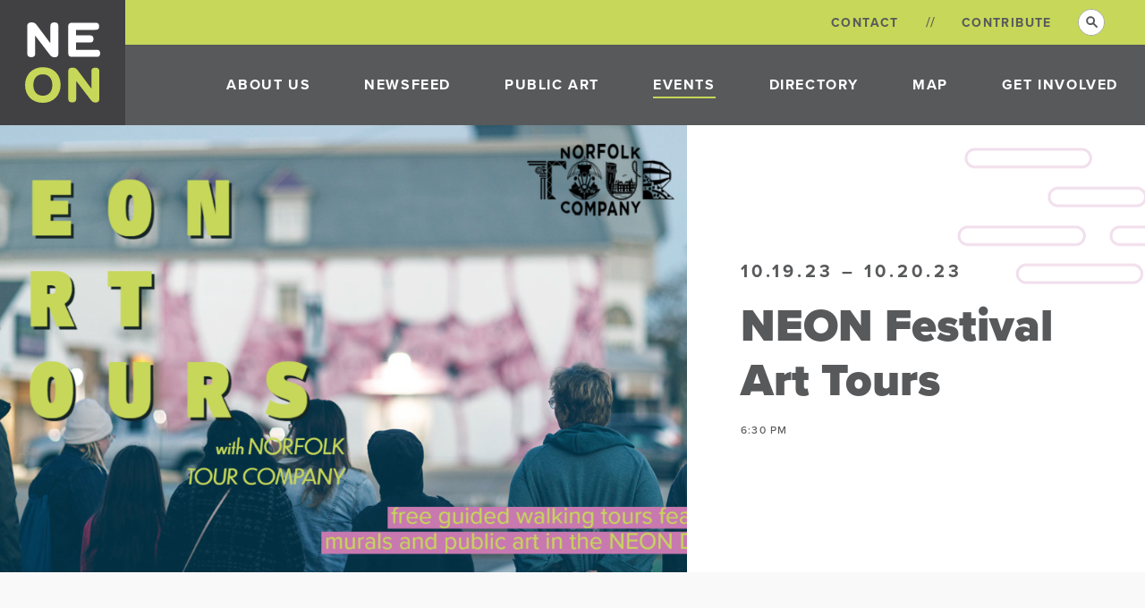

--- FILE ---
content_type: text/html; charset=UTF-8
request_url: https://neonnfk.com/events/neon-festival-tour/
body_size: 8656
content:
<!DOCTYPE html>
<html lang="en-US" itemscope itemtype="https://schema.org/Article">
  <head>
    <!-- Google tag (gtag.js) -->
    <script async src="https://www.googletagmanager.com/gtag/js?id=G-MCBJMW6RB1"></script>
    <script>
      window.dataLayer = window.dataLayer || [];
      function gtag(){dataLayer.push(arguments);}
      gtag('js', new Date());

      gtag('config', 'G-MCBJMW6RB1');
    </script>
    <meta charset="UTF-8" />
    <meta name="viewport" content="width=device-width, initial-scale=1, user-scalable=no" />
    <meta http-equiv="X-UA-Compatible" content="IE=edge" />
    <meta name="viewport" content="width=device-width" />
    <meta property="og:title" content="NEON District - Norfolk, VA" />
    <meta property="og:description" content="Norfolk’s first official arts district, the NEON District, is home to a new wave of passion and creativity in downtown." />
    <meta property="og:url" content="https://neonnfk.com" />
    <meta property="og:image" content="https://neonnfk.com/wp-content/themes/neonnfk/img/og.jpg" />
    <meta property="og:type" content="website" />
    <meta name="twitter:card" content="summary_large_image">
    <meta name="twitter:image" content="https://neonnfk.com/wp-content/themes/neonnfk/img/og.jpg">
    <link rel="stylesheet" href="https://use.typekit.net/wjz4alu.css">
    <meta name='robots' content='index, follow, max-image-preview:large, max-snippet:-1, max-video-preview:-1' />

	<!-- This site is optimized with the Yoast SEO plugin v26.8 - https://yoast.com/product/yoast-seo-wordpress/ -->
	<title>NEON Festival Art Tours - NEON Norfolk</title>
	<link rel="canonical" href="https://neonnfk.com/events/neon-festival-tour/" />
	<meta property="og:locale" content="en_US" />
	<meta property="og:type" content="article" />
	<meta property="og:title" content="NEON Festival Art Tours - NEON Norfolk" />
	<meta property="og:description" content="Join tour guides and local art and history buffs from Norfolk Tour Company for four free special evening tours in honor of the 8th Annual NEON Festival. The festival art tours will focus on recently completed and new artworks in the NEON District. TOUR DATES Meeting location: The Cementiscope sculpture at the Plot Thursday, October ... NEON Festival Art Tours" />
	<meta property="og:url" content="https://neonnfk.com/events/neon-festival-tour/" />
	<meta property="og:site_name" content="NEON Norfolk" />
	<meta property="article:publisher" content="https://www.facebook.com/neonnfk/" />
	<meta property="article:modified_time" content="2023-09-27T17:11:33+00:00" />
	<meta property="og:image" content="https://neonnfk.com/wp-content/uploads/2023/03/NEON-Art-Tour-23-header.225-1.jpg" />
	<meta property="og:image:width" content="1200" />
	<meta property="og:image:height" content="628" />
	<meta property="og:image:type" content="image/jpeg" />
	<meta name="twitter:card" content="summary_large_image" />
	<meta name="twitter:site" content="@neonnfk" />
	<meta name="twitter:label1" content="Est. reading time" />
	<meta name="twitter:data1" content="1 minute" />
	<script type="application/ld+json" class="yoast-schema-graph">{"@context":"https://schema.org","@graph":[{"@type":"WebPage","@id":"https://neonnfk.com/events/neon-festival-tour/","url":"https://neonnfk.com/events/neon-festival-tour/","name":"NEON Festival Art Tours - NEON Norfolk","isPartOf":{"@id":"https://neonnfk.com/#website"},"primaryImageOfPage":{"@id":"https://neonnfk.com/events/neon-festival-tour/#primaryimage"},"image":{"@id":"https://neonnfk.com/events/neon-festival-tour/#primaryimage"},"thumbnailUrl":"https://neonnfk.com/wp-content/uploads/2023/03/NEON-Art-Tour-23-header.225-1.jpg","datePublished":"2023-03-16T19:00:32+00:00","dateModified":"2023-09-27T17:11:33+00:00","breadcrumb":{"@id":"https://neonnfk.com/events/neon-festival-tour/#breadcrumb"},"inLanguage":"en-US","potentialAction":[{"@type":"ReadAction","target":["https://neonnfk.com/events/neon-festival-tour/"]}]},{"@type":"ImageObject","inLanguage":"en-US","@id":"https://neonnfk.com/events/neon-festival-tour/#primaryimage","url":"https://neonnfk.com/wp-content/uploads/2023/03/NEON-Art-Tour-23-header.225-1.jpg","contentUrl":"https://neonnfk.com/wp-content/uploads/2023/03/NEON-Art-Tour-23-header.225-1.jpg","width":1200,"height":628},{"@type":"BreadcrumbList","@id":"https://neonnfk.com/events/neon-festival-tour/#breadcrumb","itemListElement":[{"@type":"ListItem","position":1,"name":"Home","item":"https://neonnfk.com/"},{"@type":"ListItem","position":2,"name":"Events","item":"https://neonnfk.com/events/"},{"@type":"ListItem","position":3,"name":"NEON Festival Art Tours"}]},{"@type":"WebSite","@id":"https://neonnfk.com/#website","url":"https://neonnfk.com/","name":"NEON Norfolk","description":"Norfolk’s first official arts district, the NEON District, is home to a new wave of passion and creativity in downtown.","publisher":{"@id":"https://neonnfk.com/#organization"},"potentialAction":[{"@type":"SearchAction","target":{"@type":"EntryPoint","urlTemplate":"https://neonnfk.com/?s={search_term_string}"},"query-input":{"@type":"PropertyValueSpecification","valueRequired":true,"valueName":"search_term_string"}}],"inLanguage":"en-US"},{"@type":"Organization","@id":"https://neonnfk.com/#organization","name":"NEON Norfolk","url":"https://neonnfk.com/","logo":{"@type":"ImageObject","inLanguage":"en-US","@id":"https://neonnfk.com/#/schema/logo/image/","url":"https://neonnfk.com/wp-content/uploads/2022/09/donate-image.jpg","contentUrl":"https://neonnfk.com/wp-content/uploads/2022/09/donate-image.jpg","width":1358,"height":1062,"caption":"NEON Norfolk"},"image":{"@id":"https://neonnfk.com/#/schema/logo/image/"},"sameAs":["https://www.facebook.com/neonnfk/","https://x.com/neonnfk","https://www.instagram.com/neonnfk/","https://www.linkedin.com/company/neonnfk"]}]}</script>
	<!-- / Yoast SEO plugin. -->


<link rel="alternate" type="application/rss+xml" title="NEON Norfolk &raquo; Feed" href="https://neonnfk.com/feed/" />
<link rel="alternate" type="application/rss+xml" title="NEON Norfolk &raquo; Comments Feed" href="https://neonnfk.com/comments/feed/" />
<link rel="alternate" title="oEmbed (JSON)" type="application/json+oembed" href="https://neonnfk.com/wp-json/oembed/1.0/embed?url=https%3A%2F%2Fneonnfk.com%2Fevents%2Fneon-festival-tour%2F" />
<link rel="alternate" title="oEmbed (XML)" type="text/xml+oembed" href="https://neonnfk.com/wp-json/oembed/1.0/embed?url=https%3A%2F%2Fneonnfk.com%2Fevents%2Fneon-festival-tour%2F&#038;format=xml" />
<style id='wp-img-auto-sizes-contain-inline-css' type='text/css'>
img:is([sizes=auto i],[sizes^="auto," i]){contain-intrinsic-size:3000px 1500px}
/*# sourceURL=wp-img-auto-sizes-contain-inline-css */
</style>
<link rel='stylesheet' id='sbi_styles-css' href='https://neonnfk.com/wp-content/plugins/instagram-feed/css/sbi-styles.min.css?ver=6.10.0' type='text/css' media='all' />
<style id='wp-emoji-styles-inline-css' type='text/css'>

	img.wp-smiley, img.emoji {
		display: inline !important;
		border: none !important;
		box-shadow: none !important;
		height: 1em !important;
		width: 1em !important;
		margin: 0 0.07em !important;
		vertical-align: -0.1em !important;
		background: none !important;
		padding: 0 !important;
	}
/*# sourceURL=wp-emoji-styles-inline-css */
</style>
<style id='wp-block-library-inline-css' type='text/css'>
:root{--wp-block-synced-color:#7a00df;--wp-block-synced-color--rgb:122,0,223;--wp-bound-block-color:var(--wp-block-synced-color);--wp-editor-canvas-background:#ddd;--wp-admin-theme-color:#007cba;--wp-admin-theme-color--rgb:0,124,186;--wp-admin-theme-color-darker-10:#006ba1;--wp-admin-theme-color-darker-10--rgb:0,107,160.5;--wp-admin-theme-color-darker-20:#005a87;--wp-admin-theme-color-darker-20--rgb:0,90,135;--wp-admin-border-width-focus:2px}@media (min-resolution:192dpi){:root{--wp-admin-border-width-focus:1.5px}}.wp-element-button{cursor:pointer}:root .has-very-light-gray-background-color{background-color:#eee}:root .has-very-dark-gray-background-color{background-color:#313131}:root .has-very-light-gray-color{color:#eee}:root .has-very-dark-gray-color{color:#313131}:root .has-vivid-green-cyan-to-vivid-cyan-blue-gradient-background{background:linear-gradient(135deg,#00d084,#0693e3)}:root .has-purple-crush-gradient-background{background:linear-gradient(135deg,#34e2e4,#4721fb 50%,#ab1dfe)}:root .has-hazy-dawn-gradient-background{background:linear-gradient(135deg,#faaca8,#dad0ec)}:root .has-subdued-olive-gradient-background{background:linear-gradient(135deg,#fafae1,#67a671)}:root .has-atomic-cream-gradient-background{background:linear-gradient(135deg,#fdd79a,#004a59)}:root .has-nightshade-gradient-background{background:linear-gradient(135deg,#330968,#31cdcf)}:root .has-midnight-gradient-background{background:linear-gradient(135deg,#020381,#2874fc)}:root{--wp--preset--font-size--normal:16px;--wp--preset--font-size--huge:42px}.has-regular-font-size{font-size:1em}.has-larger-font-size{font-size:2.625em}.has-normal-font-size{font-size:var(--wp--preset--font-size--normal)}.has-huge-font-size{font-size:var(--wp--preset--font-size--huge)}.has-text-align-center{text-align:center}.has-text-align-left{text-align:left}.has-text-align-right{text-align:right}.has-fit-text{white-space:nowrap!important}#end-resizable-editor-section{display:none}.aligncenter{clear:both}.items-justified-left{justify-content:flex-start}.items-justified-center{justify-content:center}.items-justified-right{justify-content:flex-end}.items-justified-space-between{justify-content:space-between}.screen-reader-text{border:0;clip-path:inset(50%);height:1px;margin:-1px;overflow:hidden;padding:0;position:absolute;width:1px;word-wrap:normal!important}.screen-reader-text:focus{background-color:#ddd;clip-path:none;color:#444;display:block;font-size:1em;height:auto;left:5px;line-height:normal;padding:15px 23px 14px;text-decoration:none;top:5px;width:auto;z-index:100000}html :where(.has-border-color){border-style:solid}html :where([style*=border-top-color]){border-top-style:solid}html :where([style*=border-right-color]){border-right-style:solid}html :where([style*=border-bottom-color]){border-bottom-style:solid}html :where([style*=border-left-color]){border-left-style:solid}html :where([style*=border-width]){border-style:solid}html :where([style*=border-top-width]){border-top-style:solid}html :where([style*=border-right-width]){border-right-style:solid}html :where([style*=border-bottom-width]){border-bottom-style:solid}html :where([style*=border-left-width]){border-left-style:solid}html :where(img[class*=wp-image-]){height:auto;max-width:100%}:where(figure){margin:0 0 1em}html :where(.is-position-sticky){--wp-admin--admin-bar--position-offset:var(--wp-admin--admin-bar--height,0px)}@media screen and (max-width:600px){html :where(.is-position-sticky){--wp-admin--admin-bar--position-offset:0px}}

/*# sourceURL=wp-block-library-inline-css */
</style><style id='global-styles-inline-css' type='text/css'>
:root{--wp--preset--aspect-ratio--square: 1;--wp--preset--aspect-ratio--4-3: 4/3;--wp--preset--aspect-ratio--3-4: 3/4;--wp--preset--aspect-ratio--3-2: 3/2;--wp--preset--aspect-ratio--2-3: 2/3;--wp--preset--aspect-ratio--16-9: 16/9;--wp--preset--aspect-ratio--9-16: 9/16;--wp--preset--color--black: #000000;--wp--preset--color--cyan-bluish-gray: #abb8c3;--wp--preset--color--white: #ffffff;--wp--preset--color--pale-pink: #f78da7;--wp--preset--color--vivid-red: #cf2e2e;--wp--preset--color--luminous-vivid-orange: #ff6900;--wp--preset--color--luminous-vivid-amber: #fcb900;--wp--preset--color--light-green-cyan: #7bdcb5;--wp--preset--color--vivid-green-cyan: #00d084;--wp--preset--color--pale-cyan-blue: #8ed1fc;--wp--preset--color--vivid-cyan-blue: #0693e3;--wp--preset--color--vivid-purple: #9b51e0;--wp--preset--gradient--vivid-cyan-blue-to-vivid-purple: linear-gradient(135deg,rgb(6,147,227) 0%,rgb(155,81,224) 100%);--wp--preset--gradient--light-green-cyan-to-vivid-green-cyan: linear-gradient(135deg,rgb(122,220,180) 0%,rgb(0,208,130) 100%);--wp--preset--gradient--luminous-vivid-amber-to-luminous-vivid-orange: linear-gradient(135deg,rgb(252,185,0) 0%,rgb(255,105,0) 100%);--wp--preset--gradient--luminous-vivid-orange-to-vivid-red: linear-gradient(135deg,rgb(255,105,0) 0%,rgb(207,46,46) 100%);--wp--preset--gradient--very-light-gray-to-cyan-bluish-gray: linear-gradient(135deg,rgb(238,238,238) 0%,rgb(169,184,195) 100%);--wp--preset--gradient--cool-to-warm-spectrum: linear-gradient(135deg,rgb(74,234,220) 0%,rgb(151,120,209) 20%,rgb(207,42,186) 40%,rgb(238,44,130) 60%,rgb(251,105,98) 80%,rgb(254,248,76) 100%);--wp--preset--gradient--blush-light-purple: linear-gradient(135deg,rgb(255,206,236) 0%,rgb(152,150,240) 100%);--wp--preset--gradient--blush-bordeaux: linear-gradient(135deg,rgb(254,205,165) 0%,rgb(254,45,45) 50%,rgb(107,0,62) 100%);--wp--preset--gradient--luminous-dusk: linear-gradient(135deg,rgb(255,203,112) 0%,rgb(199,81,192) 50%,rgb(65,88,208) 100%);--wp--preset--gradient--pale-ocean: linear-gradient(135deg,rgb(255,245,203) 0%,rgb(182,227,212) 50%,rgb(51,167,181) 100%);--wp--preset--gradient--electric-grass: linear-gradient(135deg,rgb(202,248,128) 0%,rgb(113,206,126) 100%);--wp--preset--gradient--midnight: linear-gradient(135deg,rgb(2,3,129) 0%,rgb(40,116,252) 100%);--wp--preset--font-size--small: 13px;--wp--preset--font-size--medium: 20px;--wp--preset--font-size--large: 36px;--wp--preset--font-size--x-large: 42px;--wp--preset--spacing--20: 0.44rem;--wp--preset--spacing--30: 0.67rem;--wp--preset--spacing--40: 1rem;--wp--preset--spacing--50: 1.5rem;--wp--preset--spacing--60: 2.25rem;--wp--preset--spacing--70: 3.38rem;--wp--preset--spacing--80: 5.06rem;--wp--preset--shadow--natural: 6px 6px 9px rgba(0, 0, 0, 0.2);--wp--preset--shadow--deep: 12px 12px 50px rgba(0, 0, 0, 0.4);--wp--preset--shadow--sharp: 6px 6px 0px rgba(0, 0, 0, 0.2);--wp--preset--shadow--outlined: 6px 6px 0px -3px rgb(255, 255, 255), 6px 6px rgb(0, 0, 0);--wp--preset--shadow--crisp: 6px 6px 0px rgb(0, 0, 0);}:where(.is-layout-flex){gap: 0.5em;}:where(.is-layout-grid){gap: 0.5em;}body .is-layout-flex{display: flex;}.is-layout-flex{flex-wrap: wrap;align-items: center;}.is-layout-flex > :is(*, div){margin: 0;}body .is-layout-grid{display: grid;}.is-layout-grid > :is(*, div){margin: 0;}:where(.wp-block-columns.is-layout-flex){gap: 2em;}:where(.wp-block-columns.is-layout-grid){gap: 2em;}:where(.wp-block-post-template.is-layout-flex){gap: 1.25em;}:where(.wp-block-post-template.is-layout-grid){gap: 1.25em;}.has-black-color{color: var(--wp--preset--color--black) !important;}.has-cyan-bluish-gray-color{color: var(--wp--preset--color--cyan-bluish-gray) !important;}.has-white-color{color: var(--wp--preset--color--white) !important;}.has-pale-pink-color{color: var(--wp--preset--color--pale-pink) !important;}.has-vivid-red-color{color: var(--wp--preset--color--vivid-red) !important;}.has-luminous-vivid-orange-color{color: var(--wp--preset--color--luminous-vivid-orange) !important;}.has-luminous-vivid-amber-color{color: var(--wp--preset--color--luminous-vivid-amber) !important;}.has-light-green-cyan-color{color: var(--wp--preset--color--light-green-cyan) !important;}.has-vivid-green-cyan-color{color: var(--wp--preset--color--vivid-green-cyan) !important;}.has-pale-cyan-blue-color{color: var(--wp--preset--color--pale-cyan-blue) !important;}.has-vivid-cyan-blue-color{color: var(--wp--preset--color--vivid-cyan-blue) !important;}.has-vivid-purple-color{color: var(--wp--preset--color--vivid-purple) !important;}.has-black-background-color{background-color: var(--wp--preset--color--black) !important;}.has-cyan-bluish-gray-background-color{background-color: var(--wp--preset--color--cyan-bluish-gray) !important;}.has-white-background-color{background-color: var(--wp--preset--color--white) !important;}.has-pale-pink-background-color{background-color: var(--wp--preset--color--pale-pink) !important;}.has-vivid-red-background-color{background-color: var(--wp--preset--color--vivid-red) !important;}.has-luminous-vivid-orange-background-color{background-color: var(--wp--preset--color--luminous-vivid-orange) !important;}.has-luminous-vivid-amber-background-color{background-color: var(--wp--preset--color--luminous-vivid-amber) !important;}.has-light-green-cyan-background-color{background-color: var(--wp--preset--color--light-green-cyan) !important;}.has-vivid-green-cyan-background-color{background-color: var(--wp--preset--color--vivid-green-cyan) !important;}.has-pale-cyan-blue-background-color{background-color: var(--wp--preset--color--pale-cyan-blue) !important;}.has-vivid-cyan-blue-background-color{background-color: var(--wp--preset--color--vivid-cyan-blue) !important;}.has-vivid-purple-background-color{background-color: var(--wp--preset--color--vivid-purple) !important;}.has-black-border-color{border-color: var(--wp--preset--color--black) !important;}.has-cyan-bluish-gray-border-color{border-color: var(--wp--preset--color--cyan-bluish-gray) !important;}.has-white-border-color{border-color: var(--wp--preset--color--white) !important;}.has-pale-pink-border-color{border-color: var(--wp--preset--color--pale-pink) !important;}.has-vivid-red-border-color{border-color: var(--wp--preset--color--vivid-red) !important;}.has-luminous-vivid-orange-border-color{border-color: var(--wp--preset--color--luminous-vivid-orange) !important;}.has-luminous-vivid-amber-border-color{border-color: var(--wp--preset--color--luminous-vivid-amber) !important;}.has-light-green-cyan-border-color{border-color: var(--wp--preset--color--light-green-cyan) !important;}.has-vivid-green-cyan-border-color{border-color: var(--wp--preset--color--vivid-green-cyan) !important;}.has-pale-cyan-blue-border-color{border-color: var(--wp--preset--color--pale-cyan-blue) !important;}.has-vivid-cyan-blue-border-color{border-color: var(--wp--preset--color--vivid-cyan-blue) !important;}.has-vivid-purple-border-color{border-color: var(--wp--preset--color--vivid-purple) !important;}.has-vivid-cyan-blue-to-vivid-purple-gradient-background{background: var(--wp--preset--gradient--vivid-cyan-blue-to-vivid-purple) !important;}.has-light-green-cyan-to-vivid-green-cyan-gradient-background{background: var(--wp--preset--gradient--light-green-cyan-to-vivid-green-cyan) !important;}.has-luminous-vivid-amber-to-luminous-vivid-orange-gradient-background{background: var(--wp--preset--gradient--luminous-vivid-amber-to-luminous-vivid-orange) !important;}.has-luminous-vivid-orange-to-vivid-red-gradient-background{background: var(--wp--preset--gradient--luminous-vivid-orange-to-vivid-red) !important;}.has-very-light-gray-to-cyan-bluish-gray-gradient-background{background: var(--wp--preset--gradient--very-light-gray-to-cyan-bluish-gray) !important;}.has-cool-to-warm-spectrum-gradient-background{background: var(--wp--preset--gradient--cool-to-warm-spectrum) !important;}.has-blush-light-purple-gradient-background{background: var(--wp--preset--gradient--blush-light-purple) !important;}.has-blush-bordeaux-gradient-background{background: var(--wp--preset--gradient--blush-bordeaux) !important;}.has-luminous-dusk-gradient-background{background: var(--wp--preset--gradient--luminous-dusk) !important;}.has-pale-ocean-gradient-background{background: var(--wp--preset--gradient--pale-ocean) !important;}.has-electric-grass-gradient-background{background: var(--wp--preset--gradient--electric-grass) !important;}.has-midnight-gradient-background{background: var(--wp--preset--gradient--midnight) !important;}.has-small-font-size{font-size: var(--wp--preset--font-size--small) !important;}.has-medium-font-size{font-size: var(--wp--preset--font-size--medium) !important;}.has-large-font-size{font-size: var(--wp--preset--font-size--large) !important;}.has-x-large-font-size{font-size: var(--wp--preset--font-size--x-large) !important;}
/*# sourceURL=global-styles-inline-css */
</style>

<style id='classic-theme-styles-inline-css' type='text/css'>
/*! This file is auto-generated */
.wp-block-button__link{color:#fff;background-color:#32373c;border-radius:9999px;box-shadow:none;text-decoration:none;padding:calc(.667em + 2px) calc(1.333em + 2px);font-size:1.125em}.wp-block-file__button{background:#32373c;color:#fff;text-decoration:none}
/*# sourceURL=/wp-includes/css/classic-themes.min.css */
</style>
<link rel='stylesheet' id='wpsm_ac_pro-font-awesome-front-css' href='https://neonnfk.com/wp-content/plugins/accordion-pro/assets/css/font-awesome/css/font-awesome.min.css?ver=6.9' type='text/css' media='all' />
<link rel='stylesheet' id='wpsm_ac_pro_bootstrap-front-css' href='https://neonnfk.com/wp-content/plugins/accordion-pro/assets/css/bootstrap-front.css?ver=6.9' type='text/css' media='all' />
<link rel='stylesheet' id='wpsm_ac_pro_animate-css' href='https://neonnfk.com/wp-content/plugins/accordion-pro/assets/css/animate.css?ver=6.9' type='text/css' media='all' />
<link rel='stylesheet' id='wpsm_ac_front_font-icon-picker_all-css' href='https://neonnfk.com/wp-content/plugins/accordion-pro/assets/mul-type-icon-picker/icon-picker.css?ver=6.9' type='text/css' media='all' />
<link rel='stylesheet' id='wpsm_ac_front_font-icon-picker-glyphicon_style-css' href='https://neonnfk.com/wp-content/plugins/accordion-pro/assets/mul-type-icon-picker/picker/glyphicon.css?ver=6.9' type='text/css' media='all' />
<link rel='stylesheet' id='wpsm_ac_front_font-icon-picker-dashicons_style-css' href='https://neonnfk.com/wp-content/plugins/accordion-pro/assets/mul-type-icon-picker/picker/dashicons.css?ver=6.9' type='text/css' media='all' />
<link rel='stylesheet' id='wpsm_ac_pro_scrollbar_style-css' href='https://neonnfk.com/wp-content/plugins/accordion-pro/assets/scrollbar/jquery.mCustomScrollbar.css?ver=6.9' type='text/css' media='all' />
<link rel='stylesheet' id='contact-form-7-css' href='https://neonnfk.com/wp-content/plugins/contact-form-7/includes/css/styles.css?ver=6.1.4' type='text/css' media='all' />
<link rel='stylesheet' id='slick-css' href='https://neonnfk.com/wp-content/themes/neonnfk/css/slick.css?ver=1.1' type='text/css' media='all' />
<link rel='stylesheet' id='slick-theme-css' href='https://neonnfk.com/wp-content/themes/neonnfk/css/slick-theme.css?ver=1.1' type='text/css' media='all' />
<link rel='stylesheet' id='blankslate-style-css' href='https://neonnfk.com/wp-content/themes/neonnfk/style.css?ver=6.9' type='text/css' media='all' />
<script type="text/javascript" src="https://neonnfk.com/wp-includes/js/jquery/jquery.min.js?ver=3.7.1" id="jquery-core-js"></script>
<script type="text/javascript" src="https://neonnfk.com/wp-includes/js/jquery/jquery-migrate.min.js?ver=3.4.1" id="jquery-migrate-js"></script>
<script type="text/javascript" src="https://neonnfk.com/wp-content/plugins/accordion-pro/assets/scrollbar/jquery.mCustomScrollbar.concat.min.js?ver=6.9" id="wpsm_ac_pro_scrollbar_script-js"></script>
<script type="text/javascript" src="https://neonnfk.com/wp-content/themes/neonnfk/js/slick.min.js?ver=6.9" id="slick-script-js"></script>
<script type="text/javascript" src="https://neonnfk.com/wp-content/themes/neonnfk/js/main.js?ver=6.9" id="main-script-js"></script>
<link rel="https://api.w.org/" href="https://neonnfk.com/wp-json/" /><link rel="EditURI" type="application/rsd+xml" title="RSD" href="https://neonnfk.com/xmlrpc.php?rsd" />
<meta name="generator" content="WordPress 6.9" />
<link rel='shortlink' href='https://neonnfk.com/?p=4231' />
  </head>
  <body class="wp-singular events-template-default single single-events postid-4231 wp-embed-responsive wp-theme-neonnfk">
    <a href="#content" class="skip-link screen-reader-text">Skip to the content</a>    <div id="wrapper" class="hfeed">
      <header id="header" role="banner">
        <div id="logo-box">
          <a href="/" class="logo" title="NEON District, Norfolk, VA"></a>
        </div>

        <nav id="menu" role="navigation" itemscope itemtype="https://schema.org/SiteNavigationElement">
          <div id="upper-nav">
              <div class="menu-ribbon-menu-container"><ul id="menu-ribbon-menu" class="menu"><li id="menu-item-746" class="menu-item menu-item-type-post_type menu-item-object-page menu-item-746"><a href="https://neonnfk.com/contact/" itemprop="url">Contact</a></li>
<li id="menu-item-747" class="menu-item menu-item-type-post_type menu-item-object-page menu-item-747"><a href="https://neonnfk.com/contribute/" itemprop="url">Contribute</a></li>
</ul></div>              <div class="header-search">
                <form method="GET" action="/">
    							<input type="text" name="s" placeholder="Search"></input>
    							<button type="submit" class="search-btn" title="Search"></button>
    						</form>
    					</div>
          </div>
          <div id="main-nav">
            <div class="menu-main-navigation-container"><ul id="menu-main-navigation" class="menu"><li id="menu-item-624" class="menu-item menu-item-type-post_type menu-item-object-page menu-item-has-children menu-item-624"><a href="https://neonnfk.com/about-us/" itemprop="url">About Us</a>
<ul class="sub-menu">
	<li id="menu-item-909" class="menu-item menu-item-type-post_type menu-item-object-page menu-item-909"><a href="https://neonnfk.com/about-us/history/" itemprop="url">History</a></li>
	<li id="menu-item-5388" class="menu-item menu-item-type-post_type menu-item-object-page menu-item-5388"><a href="https://neonnfk.com/neon-festival/" itemprop="url">The 10th Annual NEON Festival</a></li>
	<li id="menu-item-1883" class="menu-item menu-item-type-post_type menu-item-object-page menu-item-1883"><a href="https://neonnfk.com/about-us/economic-development-incentives/" itemprop="url">Economic Development Incentives</a></li>
	<li id="menu-item-10203" class="menu-item menu-item-type-post_type menu-item-object-page menu-item-10203"><a href="https://neonnfk.com/about-us/construction-in-neon/" itemprop="url">Construction in NEON</a></li>
</ul>
</li>
<li id="menu-item-623" class="menu-item menu-item-type-post_type menu-item-object-page menu-item-623"><a href="https://neonnfk.com/newsfeed/" itemprop="url">Newsfeed</a></li>
<li id="menu-item-635" class="menu-item menu-item-type-post_type_archive menu-item-object-public-art menu-item-has-children menu-item-635"><a href="https://neonnfk.com/public-art/" itemprop="url">Public Art</a>
<ul class="sub-menu">
	<li id="menu-item-1402" class="menu-item menu-item-type-post_type menu-item-object-page menu-item-1402"><a href="https://neonnfk.com/past-projects/" itemprop="url">Past Projects</a></li>
	<li id="menu-item-903" class="menu-item menu-item-type-post_type menu-item-object-page menu-item-903"><a href="https://neonnfk.com/public-art-program/" itemprop="url">Public Art Program</a></li>
</ul>
</li>
<li id="menu-item-636" class="menu-item menu-item-type-post_type_archive menu-item-object-events menu-item-636"><a href="https://neonnfk.com/events/" itemprop="url">Events</a></li>
<li id="menu-item-630" class="menu-item menu-item-type-post_type menu-item-object-page menu-item-630"><a href="https://neonnfk.com/directory/" itemprop="url">Directory</a></li>
<li id="menu-item-625" class="menu-item menu-item-type-post_type menu-item-object-page menu-item-625"><a href="https://neonnfk.com/map/" itemprop="url">Map</a></li>
<li id="menu-item-626" class="menu-item menu-item-type-post_type menu-item-object-page menu-item-has-children menu-item-626"><a href="https://neonnfk.com/get-involved/" itemprop="url">Get Involved</a>
<ul class="sub-menu">
	<li id="menu-item-918" class="menu-item menu-item-type-post_type menu-item-object-page menu-item-918"><a href="https://neonnfk.com/get-involved/volunteer-opportunities/" itemprop="url">Volunteer Opportunities</a></li>
	<li id="menu-item-917" class="menu-item menu-item-type-post_type menu-item-object-page menu-item-917"><a href="https://neonnfk.com/get-involved/neon-district-committees/" itemprop="url">NEON District Committees</a></li>
</ul>
</li>
</ul></div>          </div>
        </nav>
        <div class="hamburger">
          <span></span>
          <span></span>
          <span></span>
        </div>
      </header>
      <div id="container">
        <main id="content" role="main">
  
  <section class="post-header">
          <div class="post-header-image"  style="background: url('https://neonnfk.com/wp-content/uploads/2023/03/NEON-Art-Tour-23-header.225-1.jpg'); background-repeat: no-repeat; background-size: cover; background-position: 50% 50%">
      </div>
        <div class="post-header-right-wrap">
      <div class="post-header-text">
        <div class="eyebrow">
          10.19.23 – 10.20.23        </div>
        <h1 class="post-title" itemprop="name">
          NEON Festival Art Tours        </h1>

        
        
        <div class="event-time">
          6:30 pm        </div>
        <div class="other-info">

            
            
        </div>
      </div>
    </div>
  </section>
  <section class="post-content">
    <div class="wrapper">
      <p>Join tour guides and local art and history buffs from Norfolk Tour Company for four free special evening tours in honor of the 8th Annual NEON Festival. The festival art tours will focus on recently completed and new artworks in the NEON District.</p>
<div>
<div>
<h3>TOUR DATES</h3>
<p>Meeting location: The Cementiscope sculpture at the Plot</p>
<div class="showings_list clearfix">
<ul class="clearfix">
<li id="showing_4794" class="entry clearfix"><span class="date">Thursday, October 19, 2023</span> at 6<span class="time">:30 PM</span></li>
<li id="showing_4794" class="entry clearfix"><span class="date">Thursday, October 19, 2023</span> at 8<span class="time"> PM</span></li>
</ul>
</div>
</div>
<div>
<p>Meeting location: The steps of the Chrysler Museum Glass Studio</p>
<div class="showings_list clearfix">
<ul class="clearfix">
<li id="showing_4794" class="entry clearfix"><span class="date">Friday, October 20, 2023</span> at 6<span class="time">:30 PM</span></li>
<li id="showing_4794" class="entry clearfix"><span class="date">Friday, October 20, 2023</span> at 8<span class="time"> PM</span></li>
</ul>
</div>
</div>
</div>
      <div class="clear"></div>
      <!--
	<nav class="navigation post-navigation" aria-label="Posts">
		<h2 class="screen-reader-text">Post navigation</h2>
		<div class="nav-links"><div class="nav-previous"><a href="https://neonnfk.com/events/black-artists-of-the-neon-district-tour/" rel="prev"><span class="meta-nav">&larr;</span> Black Artists Tour</a></div><div class="nav-next"><a href="https://neonnfk.com/events/plot-volunteer-day/" rel="next">Plot Volunteer Day <span class="meta-nav">&rarr;</span></a></div></div>
	</nav>-->
    </div>
  </section>
          </main>
        </div>
      <footer id="footer" role="contentinfo">
        <div class="footer-left">
          <div class="wrap">
            <h4>
              Newsletter Sign-up
            </h4>
            <h5>
              Stay Connected
            </h5>
            <p>
              Click the link below to sign up for our monthly newsletter.
            </p>
            <a class="btn" href="/subscribe">
              Subscribe
            </a>
          </div>
        </div>
        <div class="footer-right">
          <div class="wrap">
            <div class="footer-contact">
              <h4>
                Contact
              </h4>
              <h5>
                Get In Touch
              </h5>
              <div class="footer-address">
                <span>Downtown Norfolk Council</span>
                208 E. Main Street<br />
                2nd Floor<br />
                Norfolk, VA 23510<br />
                757-623-1757<br />
                <a href="mailto:neonnfk@downtownnorfolk.org">neonnfk@downtownnorfolk.org</a>
              </div>
              <div class="footer-social">
                <a class="social facebook" href="https://www.facebook.com/neonnfk/" target="_blank"></a>
                <a class="social instagram" href="https://www.instagram.com/neonnfk" target="_blank"></a>
                <a class="social twitter" href="https://twitter.com/neonnfk" target="_blank"></a>
                <a class="social linkedin" href="https://www.linkedin.com/company/neonnfk" target="_blank"></a>
              </div>
              <a class="btn" href="/contact">
                Contact Us
              </a>
              <div id="copyright">
                &copy; 2026 NEON Norfolk              </div>
            </div>
            <div class="footer-nav">
              <div class="menu-footer-menu-container"><ul id="menu-footer-menu" class="menu"><li id="menu-item-629" class="menu-item menu-item-type-post_type menu-item-object-page menu-item-629"><a href="https://neonnfk.com/about-us/" itemprop="url">About Us</a></li>
<li id="menu-item-628" class="menu-item menu-item-type-post_type menu-item-object-page menu-item-628"><a href="https://neonnfk.com/contribute/" itemprop="url">Contribute</a></li>
<li id="menu-item-1891" class="menu-item menu-item-type-post_type menu-item-object-page menu-item-privacy-policy menu-item-1891"><a rel="privacy-policy" href="https://neonnfk.com/privacy-policy/" itemprop="url">Privacy Policy</a></li>
</ul></div>              <a href="/" class="footer-logo" title="NEON District, Norfolk, VA"></a>
            </div>
          </div>
        </div>
      </footer>
    </div>
    <script type="speculationrules">
{"prefetch":[{"source":"document","where":{"and":[{"href_matches":"/*"},{"not":{"href_matches":["/wp-*.php","/wp-admin/*","/wp-content/uploads/*","/wp-content/*","/wp-content/plugins/*","/wp-content/themes/neonnfk/*","/*\\?(.+)"]}},{"not":{"selector_matches":"a[rel~=\"nofollow\"]"}},{"not":{"selector_matches":".no-prefetch, .no-prefetch a"}}]},"eagerness":"conservative"}]}
</script>
<script>
jQuery(document).ready(function($) {
var deviceAgent = navigator.userAgent.toLowerCase();
if (deviceAgent.match(/(iphone|ipod|ipad)/)) {
$("html").addClass("ios");
$("html").addClass("mobile");
}
if (deviceAgent.match(/(Android)/)) {
$("html").addClass("android");
$("html").addClass("mobile");
}
if (navigator.userAgent.search("MSIE") >= 0) {
$("html").addClass("ie");
}
else if (navigator.userAgent.search("Chrome") >= 0) {
$("html").addClass("chrome");
}
else if (navigator.userAgent.search("Firefox") >= 0) {
$("html").addClass("firefox");
}
else if (navigator.userAgent.search("Safari") >= 0 && navigator.userAgent.search("Chrome") < 0) {
$("html").addClass("safari");
}
else if (navigator.userAgent.search("Opera") >= 0) {
$("html").addClass("opera");
}
});
</script>
<!-- Instagram Feed JS -->
<script type="text/javascript">
var sbiajaxurl = "https://neonnfk.com/wp-admin/admin-ajax.php";
</script>
<script type="text/javascript" src="https://neonnfk.com/wp-content/plugins/accordion-pro/assets/js/bootstrap.js?ver=6.9" id="wpsm_ac_pro_bootstrap-js-front-js"></script>
<script type="text/javascript" src="https://neonnfk.com/wp-includes/js/dist/hooks.min.js?ver=dd5603f07f9220ed27f1" id="wp-hooks-js"></script>
<script type="text/javascript" src="https://neonnfk.com/wp-includes/js/dist/i18n.min.js?ver=c26c3dc7bed366793375" id="wp-i18n-js"></script>
<script type="text/javascript" id="wp-i18n-js-after">
/* <![CDATA[ */
wp.i18n.setLocaleData( { 'text direction\u0004ltr': [ 'ltr' ] } );
//# sourceURL=wp-i18n-js-after
/* ]]> */
</script>
<script type="text/javascript" src="https://neonnfk.com/wp-content/plugins/contact-form-7/includes/swv/js/index.js?ver=6.1.4" id="swv-js"></script>
<script type="text/javascript" id="contact-form-7-js-before">
/* <![CDATA[ */
var wpcf7 = {
    "api": {
        "root": "https:\/\/neonnfk.com\/wp-json\/",
        "namespace": "contact-form-7\/v1"
    }
};
//# sourceURL=contact-form-7-js-before
/* ]]> */
</script>
<script type="text/javascript" src="https://neonnfk.com/wp-content/plugins/contact-form-7/includes/js/index.js?ver=6.1.4" id="contact-form-7-js"></script>
<script id="wp-emoji-settings" type="application/json">
{"baseUrl":"https://s.w.org/images/core/emoji/17.0.2/72x72/","ext":".png","svgUrl":"https://s.w.org/images/core/emoji/17.0.2/svg/","svgExt":".svg","source":{"concatemoji":"https://neonnfk.com/wp-includes/js/wp-emoji-release.min.js?ver=6.9"}}
</script>
<script type="module">
/* <![CDATA[ */
/*! This file is auto-generated */
const a=JSON.parse(document.getElementById("wp-emoji-settings").textContent),o=(window._wpemojiSettings=a,"wpEmojiSettingsSupports"),s=["flag","emoji"];function i(e){try{var t={supportTests:e,timestamp:(new Date).valueOf()};sessionStorage.setItem(o,JSON.stringify(t))}catch(e){}}function c(e,t,n){e.clearRect(0,0,e.canvas.width,e.canvas.height),e.fillText(t,0,0);t=new Uint32Array(e.getImageData(0,0,e.canvas.width,e.canvas.height).data);e.clearRect(0,0,e.canvas.width,e.canvas.height),e.fillText(n,0,0);const a=new Uint32Array(e.getImageData(0,0,e.canvas.width,e.canvas.height).data);return t.every((e,t)=>e===a[t])}function p(e,t){e.clearRect(0,0,e.canvas.width,e.canvas.height),e.fillText(t,0,0);var n=e.getImageData(16,16,1,1);for(let e=0;e<n.data.length;e++)if(0!==n.data[e])return!1;return!0}function u(e,t,n,a){switch(t){case"flag":return n(e,"\ud83c\udff3\ufe0f\u200d\u26a7\ufe0f","\ud83c\udff3\ufe0f\u200b\u26a7\ufe0f")?!1:!n(e,"\ud83c\udde8\ud83c\uddf6","\ud83c\udde8\u200b\ud83c\uddf6")&&!n(e,"\ud83c\udff4\udb40\udc67\udb40\udc62\udb40\udc65\udb40\udc6e\udb40\udc67\udb40\udc7f","\ud83c\udff4\u200b\udb40\udc67\u200b\udb40\udc62\u200b\udb40\udc65\u200b\udb40\udc6e\u200b\udb40\udc67\u200b\udb40\udc7f");case"emoji":return!a(e,"\ud83e\u1fac8")}return!1}function f(e,t,n,a){let r;const o=(r="undefined"!=typeof WorkerGlobalScope&&self instanceof WorkerGlobalScope?new OffscreenCanvas(300,150):document.createElement("canvas")).getContext("2d",{willReadFrequently:!0}),s=(o.textBaseline="top",o.font="600 32px Arial",{});return e.forEach(e=>{s[e]=t(o,e,n,a)}),s}function r(e){var t=document.createElement("script");t.src=e,t.defer=!0,document.head.appendChild(t)}a.supports={everything:!0,everythingExceptFlag:!0},new Promise(t=>{let n=function(){try{var e=JSON.parse(sessionStorage.getItem(o));if("object"==typeof e&&"number"==typeof e.timestamp&&(new Date).valueOf()<e.timestamp+604800&&"object"==typeof e.supportTests)return e.supportTests}catch(e){}return null}();if(!n){if("undefined"!=typeof Worker&&"undefined"!=typeof OffscreenCanvas&&"undefined"!=typeof URL&&URL.createObjectURL&&"undefined"!=typeof Blob)try{var e="postMessage("+f.toString()+"("+[JSON.stringify(s),u.toString(),c.toString(),p.toString()].join(",")+"));",a=new Blob([e],{type:"text/javascript"});const r=new Worker(URL.createObjectURL(a),{name:"wpTestEmojiSupports"});return void(r.onmessage=e=>{i(n=e.data),r.terminate(),t(n)})}catch(e){}i(n=f(s,u,c,p))}t(n)}).then(e=>{for(const n in e)a.supports[n]=e[n],a.supports.everything=a.supports.everything&&a.supports[n],"flag"!==n&&(a.supports.everythingExceptFlag=a.supports.everythingExceptFlag&&a.supports[n]);var t;a.supports.everythingExceptFlag=a.supports.everythingExceptFlag&&!a.supports.flag,a.supports.everything||((t=a.source||{}).concatemoji?r(t.concatemoji):t.wpemoji&&t.twemoji&&(r(t.twemoji),r(t.wpemoji)))});
//# sourceURL=https://neonnfk.com/wp-includes/js/wp-emoji-loader.min.js
/* ]]> */
</script>
  </body>
</html>


--- FILE ---
content_type: text/css
request_url: https://neonnfk.com/wp-content/themes/neonnfk/style.css?ver=6.9
body_size: 11014
content:
/* CSS Document */
/*
Theme Name: NEON NFK
Author: Sway Creative Labs
Author URI: http://madebysway.com
NEON NFK WordPress Theme © 2022 Sway Creative Labs
*/

html,body,div,span,applet,object,iframe,h1,h2,h3,h4,h5,h6,p,blockquote,pre,a,abbr,acronym,address,big,cite,code,del,dfn,em,img,ins,kbd,q,s,samp,small,strike,strong,sub,sup,tt,var,b,u,i,center,dl,dt,dd,ol,ul,li,fieldset,form,label,legend,table,caption,tbody,tfoot,thead,tr,th,td,article,aside,canvas,details,embed,figure,figcaption,footer,header,hgroup,menu,nav,output,ruby,section,summary,time,mark,audio,video{margin:0;padding:0;border:0;font-size:100%;font:inherit;vertical-align:baseline}html{scroll-behavior:smooth}body{line-height:1}a{text-decoration-skip-ink:auto}a[href^="tel"]{color:inherit;text-decoration:none}button{outline:0}ol,ul{list-style:none}blockquote,q{quotes:none}blockquote:before,blockquote:after,q:before,q:after{content:'';content:none}q{display:inline;font-style:italic}q:before{content:'"';font-style:normal}q:after{content:'"';font-style:normal}textarea,input[type="text"],input[type="button"],input[type="submit"],input[type="reset"],input[type="search"],input[type="password"]{-webkit-appearance:none;appearance:none;border-radius:0}input[type="search"]{-webkit-appearance:textfield}table{border-collapse:collapse;border-spacing:0}th,td{padding:2px}big{font-size:120%}small,sup,sub{font-size:80%}sup{vertical-align:super}sub{vertical-align:sub}dd{margin-left:20px}kbd,tt{font-family:courier;font-size:12px}ins{text-decoration:underline}del,strike,s{text-decoration:line-through}dt{font-weight:bold}address,cite,var{font-style:italic}article,aside,details,figcaption,figure,footer,header,hgroup,menu,nav,section{display:block}*{box-sizing:border-box;-webkit-tap-highlight-color:transparent}
.sticky{}.bypostauthor{}.wp-caption{}.wp-caption-text{}.gallery-caption{}.alignright{}.alignleft{}.aligncenter{}
.screen-reader-text{border:0;clip:rect(1px,1px,1px,1px);-webkit-clip-path:inset(50%);clip-path:inset(50%);height:1px;margin:-1px;overflow:hidden;padding:0;position:absolute!important;width:1px;word-wrap:normal!important;word-break:normal}
.screen-reader-text:focus{background-color:#f7f7f7;border-radius:3px;box-shadow:0 0 2px 2px rgba(0,0,0,.6);clip:auto!important;-webkit-clip-path:none;clip-path:none;color:#007acc;display:block;font-size:14px;font-size:.875rem;font-weight:700;height:auto;right:5px;line-height:normal;padding:15px 23px 14px;text-decoration:none;top:5px;width:auto;z-index:100000}
.skip-link{left:-9999rem;top:2.5rem;z-index:999999999;text-decoration:underline}
.skip-link:focus{display:block;left:6px;top:7px;font-size:14px;font-weight:600;text-decoration:none;line-height:normal;padding:15px 23px 14px;z-index:100000;right:auto}
.visually-hidden:not(:focus):not(:active), .form-allowed-tags:not(:focus):not(:active){position:absolute !important;height:1px;width:1px;overflow:hidden;clip:rect(1px 1px 1px 1px);clip:rect(1px, 1px, 1px, 1px);white-space:nowrap}

* {
  -webkit-font-smoothing: antialiased;
  -moz-osx-font-smoothing: grayscale;
}
body {
  color: #58595b;
  font-family: proxima-nova, sans-serif;
  font-weight: 500;
}
h1 {
  font-size: 30px;
  font-weight: 800;
  letter-spacing: .3em;
  line-height: 1.2em;
  z-index: 4;
}
h2 {
  display: inline-block;
  height: 100px;
  font-size: 30px;
  font-weight: 800;
  line-height: 94px;
  letter-spacing: .3em;
  text-align: center;
  text-transform: uppercase;
  border: 3px solid #58595b;
  border-radius: 50px;
  z-index: 4;
}
h3 {
  font-size: 55px;
  line-height: 1.2em;
  font-weight: 800;
  text-transform: capitalize;
  text-shadow: 0px 4px 10px rgba(0, 0, 0, 0.4);
  z-index: 4;
}
h4 {
  margin: 0 0 20px 0;
  font-size: 20px;
  font-weight: 700;
  line-height: 1.2em;
  letter-spacing: .15em;
  text-transform: uppercase;
  z-index: 4;
}
h5 {
  margin: 0 0 20px 0;
  font-size: 55px;
  font-weight: 900;
  line-height: 1.2em;
  z-index: 4;
}
a {
  text-decoration: none;
  transition: color 300ms ease-in-out;
}
p {
  font-size: 16px;
  line-height: 1.5em;
  margin: 0 0 1.5em 0;
}
strong {
  font-weight: 700;
}
em {
  font-style: italic;
}
.more-link {
  display: none;
}
/* header */
#header {
  position: absolute;
  display: flex;
  top:0;
  width: 100%;
  height: 140px;
  z-index: 99;
  transition: height 300ms ease-in-out;
}
#container {
  padding-top: 140px;
  opacity: 1;
  transition: padding-top 300ms ease-in-out, transform 300ms ease-in-out, opacity 300ms ease-in-out;
}
#logo-box {
  display: flex;
  align-items: center;
  justify-content: center;
  flex-shrink: 0;
  width: 140px;
  height: 140px;
  background: #414042;
  transition: 300ms ease-in-out;
  transform-origin: bottom left;
}
#logo-box .logo {
  width: 85px;
  height: 90px;
  background: url('img/neon-logo.svg') no-repeat;
  background-size: contain;
  transition: 300ms ease-in-out;
  transform-origin: bottom left;
}
.hamburger {
  display: none;
}
#menu {
  flex: 1;
}
#main-nav {
  height: 90px;
  background: #58595b;
  transition: height 300ms ease-in-out;
}
#main-nav ul {
  display: flex;
  justify-content: flex-end;
  height: 100%;
}
#main-nav ul li {
  position: relative;
  height: 100%;
}
#main-nav ul li a {
  position: relative;
  display: flex;
  justify-content: center;
  align-items: center;
  height: 100%;
  padding: 0 45px;
  color: #fff;
  font-size: 16px;
  font-weight: 700;
  letter-spacing: .1em;
  text-decoration: none;
  text-transform: uppercase;
}
#main-nav ul li a:after {
  content: '';
  position: absolute;
  bottom: 30px;
  left: 45px;
  width: calc(100% - 90px);
  height: 2px;
  background: #c7d759;
  transform: scaleX(0);
  transition: transform 300ms ease-in-out, bottom 300ms ease-in-out;
  transform-origin: left;
}
#main-nav ul li a:hover:after {
  transform: scaleX(1);
}
.menu-main-navigation-container {
  height: 100%;
}
#main-nav ul li.current-menu-item a:after,
#main-nav ul li.current-menu-parent a:after {
  transform: scaleX(1);
}

/* Dropdowns */
#main-nav ul li .sub-menu {
  position: absolute;
  display: block;
  top: 90px;
  left: -45px;
  width: 280px;
  height: auto;
  max-height: 0;
  z-index: 1;
  overflow: hidden;
  transition: 600ms ease-in-out;
}
#main-nav ul li:last-child .sub-menu {
  width: 265px;
}
#main-nav ul li .sub-menu a {
  display: block;
  width: 100%;
  padding: 25px 20px;
  color: #fff;
  font-size: 16px;
  font-weight: 700;
  letter-spacing: .1em;
  text-align: left;
  text-transform: uppercase;
  text-decoration: none;
  background-color: #414042;
  border-top: 1px solid #fff;
  transition: background 300ms ease-in-out;
}
#main-nav ul li .sub-menu a:after {
  display: none;
}
#main-nav ul li .sub-menu a:hover {
  color: #c7d759;
  background: #58595b;
}
#main-nav ul li:hover .sub-menu {
  max-height: 400px;
}

/* upper nav */
#upper-nav {
  width: 100%;
  height: 50px;
  display: flex;
  align-items: center;
  justify-content: flex-end;
  padding: 0 45px 0 0;
  background: #c7d759;
}
.menu-ribbon-menu-container {
  width: 100%;
}
.menu-ribbon-menu-container ul {
  display: flex;
  justify-content: flex-end;
}
.menu-ribbon-menu-container ul li {
  display: inline-block;
}
.menu-ribbon-menu-container ul li a {
  position: relative;
  margin: 0 30px 0 0;
  color: #58595b;
  font-size: 14px;
  font-weight: 700;
  line-height: 1.2em;
  letter-spacing: .1em;
  text-decoration: none;
  text-transform: uppercase;
}
.menu-ribbon-menu-container ul li a:after {
  content: '';
  position: absolute;
  bottom: 0px;
  left: 0;
  width: 100%;
  height: 2px;
  background: #fff;
  transform: scaleX(0);
  transition: transform 300ms ease-in-out;
  transform-origin: left;
}
.menu-ribbon-menu-container ul li.current-menu-item a:after {
  transform: scaleX(1);
}
.menu-ribbon-menu-container ul li a:hover:after {
  transform: scaleX(1);
}
.menu-ribbon-menu-container ul li:first-child:after {
  content: '//';
  padding: 0 30px 0 0;
}
/* search */
.header-search {
	width:30px;
	height:30px;
	cursor:text;
  transition: width 300ms;
}
.header-search:hover,
.header-search:focus-within,
.header-search:focus {
  width: 140px;
}
.header-search form {
	position:relative;
	width:100%;
	height:30px;
}
.header-search form input {
	position: absolute;
	top: 0;
	right: 0;
	width: 30px;
	height: 30px;
	padding: 0;
  color: #58595b;
  font-size: 12px;
	border-radius: 15px;
  background: #fff;
  border: 1px solid #a0a3a8;
  outline: none;
	transition: width 300ms;
	transform-origin: top right;
  overflow: hidden;
}
.header-search:hover form input,
.header-search:focus-within form input,
.header-search:focus form input {
	width: 140px;
	padding: 0 30px 0 15px;
	background: #fff;
  border: 2px solid #a0a3a8;
}
.header-search form button {
	display: block;
	position: absolute;
  top: 1px;
	right: 1px;
	width: 28px;
	height: 28px;
	padding: 0;
	border-radius: 15px;
	background: #fff;
	z-index: 5;
	cursor: pointer;
  border: none;
  outline: none;
}
.header-search form button:after {
	content: '';
	position: absolute;
	top: 5px;
	right: 6px;
	width: 14px;
	height: 18px;
	background: url('img/search.svg') no-repeat;
	background-size: contain;
	background-position: center center;
}
.header-search:hover form button,
.header-search:focus-within form button,
.header-search:focus form button {
  top: 2px;
	right: 2px;
	width: 26px;
	height: 26px;
}
.header-search:hover form button:after,
.header-search:focus-within form button:after,
.header-search:focus form button:after {
  top: 4px;
  right: 5px;
}
.header-search input::placeholder {
  font-size: 12px;
  font-weight: 500;
}

/* fixed nav */
#container.scrolling {
  padding-top: 100px;
}
#header.scrolling {
  position: fixed;
  top: -50px;
  height: 110px;
}
#header.scrolling #upper-nav {
}
#header.scrolling #logo-box {
  width: 60px;
  height: 110px;
  padding-top: 50px;
}
#header.scrolling #logo-box .logo {
  width: 40px;
  height: 44px;
}
#header.scrolling #main-nav {
  height: 60px;
}
#header.scrolling #main-nav ul li a:after {
  bottom: 15px;
}
#header.scrolling #main-nav ul li .sub-menu {
  top: 60px;
}
#header.scrolling #main-nav ul li .sub-menu a {
  padding: 15px 30px;
}
/* footer */
#footer {
  height: 570px;
  display: flex;
  opacity: 1;
  transition: transform 300ms ease-in-out, opacity 300ms ease-in-out;
}
#footer.open {
  opacity: .5;
  transform: translateX(-200px);
}
#footer .wrap {
  padding: 0 90px;
}
.footer-left {
  width: 450px;
  display: flex;
  align-items: center;
  justify-content: center;
  flex-shrink: 0;
  color: #58595b;
  background: #c7d759;
}

.footer-right {
  display: flex;
  align-items: center;
  justify-content: center;
  flex: 1;
  color: #fff;
  background: #58595b;
}
.footer-right .wrap {
  width: 100%;
  display: flex;
  justify-content: space-between;
}
.footer-address {
  line-height: 1.5em;
  margin: 0 0 30px 0;
}
.footer-address span {
  display: block;
  font-size: 25px;
  line-height: 1.4em;
  font-weight: 800;
}
.footer-address a {
  color: #fff;
  text-decoration: none;
}
.footer-address a:hover {
  color: #c7d759;
}
.footer-social {
  display: flex;
  margin: 0 0 20px 0;
}
.footer-contact .btn {
  margin-bottom: 20px;
  color:#fff;
}
.social {
  position: relative;
  display: flex;
  align-items: center;
  justify-content: center;
  width: 34px;
  height: 34px;
  margin: 0 10px 0 0;
  border: 2px solid #414042;
  border-radius: 17px;
  background: #414042;
  transition: border 300ms ease-in-out;
  cursor: pointer;
}
.social:hover {
  border: 2px solid #c7d759;
}
.facebook:before {
  content: '';
  position: relative;
  width: 10px;
  height: 20px;
  background: url('img/icon-facebook.svg') no-repeat;
  background-size: contain;
}
.instagram:before {
  content: '';
  position: relative;
  width: 18px;
  height: 18px;
  background: url('img/icon-instagram.svg') no-repeat;
  background-size: contain;
}
.twitter:before {
  content: '';
  position: relative;
  width: 18px;
  height: 14px;
  background: url('img/icon-twitter.svg') no-repeat;
  background-size: contain;
}
.linkedin:before {
  content: '';
  position: relative;
  width: 16px;
  height: 16px;
  background: url('img/icon-linkedin.svg') no-repeat;
  background-size: contain;
}
.footer-nav {
  display: flex;
  flex-direction: column;
  justify-content: space-between;
  text-align: right;
}
.footer-nav ul {
  margin: 0 0 80px 0;
}
.footer-nav li {
  margin: 10px 0;
}
.footer-nav li a {
  position: relative;
  color: #fff;
  font-size: 14px;
  font-weight: 700;
  line-height: 1.6em;
  text-decoration: none;
}
.footer-nav li a:after {
  content: '';
  position: absolute;
  bottom: 0;
  left: 0;
  width: calc(100%);
  height: 2px;
  background: #c7d759;
  transform: scaleX(0);
  transition: transform 300ms ease-in-out;
  transform-origin: left;
}
.footer-nav li a:hover:after {
  transform: scaleX(1);
}
.footer-logo {
  display: inline-block;
  width: 90px;
  height: 140px;
  background: url('img/neon-logo-footer.svg') no-repeat;
  background-size: contain;
}
#instagram {
  position: relative;
  background: #414042;
}
#instagram a {
  color: #c7d759;
  text-decoration: none;
}
#instagram a:hover {
  color: #fff;
}
#instagram h5 {
  margin: 0;
  color: #fff;
}
#instagram .heading {
  position: relative;
  padding: 70px 90px;
  z-index: 1;
}
#instagram:before {
  content: '';
  position: absolute;
  top: 0;
  left: 30%;
  width: 270px;
  height: 154px;
  background: url('img/accent-bars-instagram-1.png') no-repeat;
  background-size: contain;
  opacity: .25;
}
#instagram:after {
  content: '';
  position: absolute;
  top: 100px;
  right: 5%;
  width: 385px;
  height: 155px;
  background: url('img/accent-bars-instagram-2.png') no-repeat;
  background-size: contain;
  opacity: .25;
}
#instagram #sb_instagram {
  position: relative;
  z-index: 1;
}
/* scroll to #main anchor */
#main {
  scroll-margin-top: 60px;
}
/* buttons */
.btn,
input[type="submit"] {
  position: relative;
  display: inline-block;
  color: #58595b;
  font-size: 12px;
  font-weight: 700;
  line-height: 1em;
  letter-spacing: .2em;
  text-decoration: none;
  text-transform: uppercase;
  border: none;
  background: none;
  transition: color 300ms ease-in-out;
  cursor: pointer;
}
.btn:after {
  content: '';
  display: inline-block;
  height: 2px;
  width: 40px;
  margin: 0 0 3px 10px;
  background: #c7d759;
  border-radius: 1px;
  transform-origin: left;
  transition: transform 300ms ease-in-out;
}
.submit-wrap {
  position: relative;
  display: inline-block;
}
.submit-wrap:after {
  content: '';
  display: inline-block;
  height: 2px;
  width: 40px;
  margin: 0 0 3px 10px;
  background: #c7d759;
  border-radius: 1px;
  transform-origin: left;
  transition: transform 300ms ease-in-out;
}
.btn:hover,
input[type="submit"]:hover {
  color: #c7d759;
}
.btn:hover:after,
.submit-wrap:hover:after {
  transform: scaleX(1.3);
}
/* home - hero slider */
.h-slider-container {
	position: relative;
  height: 600px;
  min-height: 600px;
	max-width: 100%;
  overflow: hidden;
}
.h-slider.slick-slider,
.h-slider .slick-list,
.h-slider .slick-track {
  height: 100%;
}
.h-slider.slick-initialized .slick-slide {
  display: flex;
  height: 100%;
}
.h-slide-image {
  flex: 1;
  height: 100%;
}
.h-slide-text {
  position: relative;
  width: 40%;
  min-width: 540px;
  display: flex;
  flex-direction: column;
  justify-content: center;
  flex-shrink: 0;
  padding: 0 45px;
  height: 100%;
}
.h-slide-text:before {
  content: '';
  position: absolute;
  top: 20px;
  right: 0;
  width: 220px;
  height: 155px;
  background: url('img/accent-bars-home-hero.png') no-repeat;
  background-size: contain;
  z-index: -1;
}
.h-slide-subheading {
  margin: 0 0 20px;
  color: #58595b;
  font-size: 20px;
  font-weight: 700;
  line-height: 1.5em;
  letter-spacing: .2em;
  text-transform: uppercase;
}
.h-slide-heading {
  margin: 0 0 30px;
  color: #58595b;
  font-size: 55px;
  font-weight: 900;
  line-height: 1.2em;
  letter-spacing: 0;
  text-transform: capitalize;
}
.h-slider-for {
	position: absolute;
	left: 0;
	right: 0;
	top: 0;
	z-index: 10;
}
.h-slider-dots-box {
  position: absolute;
  right: 0;
  bottom: 20px;
  width: 40%;
  min-width: 540px;
	display: flex;
	justify-content: center;
	align-items: center;
}
.h-slider-dots {
	display: flex;
	justify-content: center;
	align-items: center;
	min-height: 40px;
}
.h-slider-dots button {
	width: 30px;
	height: 30px;
	border-radius: 50%;
	display: block;
	border: 0;
	background-color: transparent;
	margin: 0 5px;
	cursor: pointer;
	display: flex;
	justify-content: center;
	align-items: center;
	flex-wrap: wrap;
	padding: 0;
	transition: .3s all;
	position: relative;
	z-index: 0;
}
.h-slider-dots-box .slick-active button {
	width: 30px;
	height: 30px;
}
.h-slider-dots button:after {
	content: "";
	display: block;
  position: absolute;
  left: 50%;
  top: 50%;
	width: 10px;
	height: 10px;
  margin-top: -5px;
  margin-left: -5px;
	border-radius: 50%;
	background-color: #fff;
  border: 1px solid #a0a3a8;
}
.h-slider-dots-box .slick-active button:after {
	background-color: #a0a3a8;
}
.circle-bg {
  fill: rgba(255, 255, 255, 0);
  stroke: rgba(0, 0, 0, 0.05);
  stroke-width: 2;
  stroke-linecap: butt;
}
.circle-go {
  fill: rgba(255, 255, 255, 0);
  stroke: #c7d759;
  stroke-width: 4;
  stroke-linecap: round;
	animation: progress 22s;
	stroke-dasharray: 360px;
	stroke-dashoffset: 360;
}
@keyframes progress {
  from {
    stroke-dashoffset: 360;
  }

  to {
    stroke-dashoffset: 0;
  }
}

/* NEON icons */
.h-neon-icon {
  width: 300px;
  height: 315px;
  background: url('img/neon-public-art.png') no-repeat;
  background-size: contain;
  flex-shrink: 0;
  z-index: 3;
}
#h-map .h-neon-icon {
  background: url('img/neon-map.png') no-repeat;
  background-size: contain;
}
#h-newsfeed .h-neon-icon {
  background: url('img/neon-newsfeed.png') no-repeat;
  background-size: contain;
}
#h-directory .h-neon-icon {
  background: url('img/neon-directory.png') no-repeat;
  background-size: contain;
}
.h-neon-text {
  position: relative;
  padding: 100px 0  0 40px;
}

/* home - public art section */
#h-public-art {
  position: relative;
  color: #fff;
  background: #ee5c60;
  padding: 120px 0 90px;
}
#h-public-art:before {
  content: '';
  position: absolute;
  top: 20px;
  left: 0;
  width: 335px;
  height: 480px;
  background: url('img/accent-bars-home-public-art-1.png') no-repeat;
  background-size: contain;
  opacity: .25;
}
#h-public-art:after {
  content: '';
  position: absolute;
  top: 0;
  right: 0;
  width: 350px;
  height: 400px;
  background: url('img/accent-bars-home-public-art-2.png') no-repeat;
  background-size: contain;
  opacity: .25;
}
#h-public-art .wrap {
  width: 700px;
  max-width: 100%;
  margin: 0 auto;
  display: flex;
}
#h-public-art h2 {
  position: absolute;
  top: -35px;
  right: 0;
  width: 460px;
}
#h-public-art a {
  color: #fff;
}
#h-public-art a:after {
  background: #58595b;
}
#h-public-art a:hover {
  color: #58595b;
}

/* home - random murals */
#h-murals {
  display: flex;
}
.rand-mural {
  position: relative;
  flex: 1;
  height: 640px;
  color: #fff;
}
.rand-mural:before {
  content: '';
  position: absolute;
  width: 100%;
  height: 100%;
  background: linear-gradient(360deg, rgba(0, 0, 0, 0.8) 0%, rgba(0, 0, 0, 0) 67.68%);
  opacity: 0;
  transition: opacity 300ms ease-in-out;
}
.rand-mural:hover:before {
  opacity: 1;
}
.rand-mural h3 {
  position: relative;
  padding: 0 40px;
  margin: 40px 0;
  font-size: calc(20px + (55 - 20) * ((100vw - 300px) / (1440 - 300)));
}
.rand-mural h3:before {
  content: '';
  position: absolute;
  top: 10px;
  left: 0;
  width: 12px;
  height: calc(100% - .4em);
  background: #fff;
}
.rand-mural a {
  color: #fff;
}
.rand-mural p {
  -webkit-line-clamp: 8;
  display: -webkit-box;
  overflow: hidden;
  -webkit-box-orient: vertical;
}
.rand-mural a,
.rand-mural p {
  opacity: 0;
  transition: opacity 300ms;
}
.rand-mural:hover a,
.rand-mural:hover p {
  opacity: 1;
}
.rand-mural .info {
  position: absolute;
  bottom: 0;
  padding: 40px;
}
/* Home map */
#h-map {
  color: #58595b;
  width: 100%;
  display: flex;
}
#h-map .wrap {
  position: relative;
  width: 760px;
  display: flex;
  flex-shrink: 0;
  padding: 120px 90px 90px;
}
#h-map h2 {
  position: absolute;
  top: -35px;
  right: 0;
  width: 340px;
  border: 3px solid #c779b0;
  z-index: 4;
}
#h-map a:after {
  background: #c779b0;
}
#h-map a:hover {
  color: #c779b0;
}
.map-wrap {
  flex: 1;
}
#h-map .wrap:before {
  content: '';
  position: absolute;
  top: 200px;
  left: 0;
  width: 235px;
  height: 155px;
  background: url('img/accent-bars-home-map-1.png') no-repeat;
  background-size: contain;
  opacity: .25;
}
#h-map .wrap:after {
  content: '';
  position: absolute;
  bottom: 0;
  right: 0;
  width: 290px;
  height: 145px;
  background: url('img/accent-bars-home-map-2.png') no-repeat;
  background-size: contain;
  background-position: bottom right;
  opacity: .25;
}

/* Home newsfeed */
#h-newsfeed {
  position: relative;
  background: #90d4de;
  padding: 120px 0 20px;
  overflow: hidden;
}

#h-newsfeed:before {
  content: '';
  position: absolute;
  top: 10px;
  left: 100px;
  width: 520px;
  height: 250px;
  background: url('img/accent-bars-home-newsfeed-1.png') no-repeat;
  background-size: contain;
  opacity: .25;
}
#h-newsfeed:after {
  content: '';
  position: absolute;
  top: 400px;
  right: 100px;
  width: 380px;
  height: 150px;
  background: url('img/accent-bars-home-newsfeed-2.png') no-repeat;
  background-size: contain;
  opacity: .25;
}
#h-newsfeed .wrap {
  width: 700px;
  max-width: 100%;
  margin: 0 auto;
  display: flex;
  justify-content: center;
}
#h-newsfeed h2 {
  position: absolute;
  top: -35px;
  right: 0;
  width: 460px;
  border: 3px solid #fff;
}

#h-newsfeed a:after {
  background: #fff;
}
#h-newsfeed a:hover {
  color: #fff;
}

/* post feed cards */
.cards {
  position: relative;
  width: 1200px;
  max-width: 100%;
  margin: 90px auto 0;
  display: flex;
  flex-wrap: wrap;
  justify-content: flex-start;
  z-index: 1;
}
.card {
  position: relative;
  display: flex;
  width: 560px;
  margin: 0 20px 70px;
}
.card:before {
  content: '';
  position: absolute;
  left: -25px;
  top: -25px;
  width: 230px;
  height: 230px;
  border-radius: 20px;
  border: 3px solid #fff;
  transform: translateZ(-1px);
}
.card-image-container {
  position: relative;
  width: 230px;
  height: 230px;
  flex-shrink: 0;
  border-radius: 20px;
  overflow: hidden;
  transform: translateZ(0);
}
.card-image {
  position: absolute;
  top: 0;
  left: 0;
  width: 100%;
  height: 100%;
  transition: transform 900ms;
}
.card-image-container:hover .card-image {
  transform: scale(1.1);
}
.card-info {
  padding: 20px 20px 0 20px;
}
.card-info h3 {
  margin: 0 0 10px;
  font-size: 25px;
  font-weight: 800;
  line-height: 1.4em;
  text-transform: capitalize;
  text-shadow: none;
}
.card-info p {
  -webkit-line-clamp: 4;
  display: -webkit-box;
  overflow: hidden;
  -webkit-box-orient: vertical;
}
.card-header {
  margin: 0 0 5px;
  font-size: 12px;
  font-weight: 700;
  letter-spacing: .15em;
  text-transform: uppercase;
}
.card-separator {
  margin: 0 10px;
}
.card-post-type {
  font-weight: 800;
}
/* interior page card feeds */
.card.vertical {
  display: block;
  width: 300px;
  margin: 0 50px 80px;
}
.card.vertical:before,
.card.vertical .card-image-container  {
  width: 300px;
  height: 300px;
}
.card.vertical .card-info {
  padding: 20px 0 0 0;
}

/* Home directory */
#h-directory {
  position: relative;
  color: #58595b;
  width: 100%;
  display: flex;
  flex-direction: row-reverse;
  justify-content: center;
  overflow: hidden;
}
#h-directory .wrap {
  position: relative;
  width: 760px;
  display: flex;
  align-items: center;
  flex-shrink: 0;
  padding: 120px 90px 90px;
}
#h-directory h2 {
  position: absolute;
  top: -35px;
  right: 0;
  width: 340px;
  border: 3px solid #fbb755;
}
#h-directory a:after {
  background: #fbb755;
}
#h-directory a:hover {
  color: #fbb755;
}
#h-directory:before {
  content: '';
  position: absolute;
  top: 80px;
  right: 0;
  width: 285px;
  height: 155px;
  background: url('img/accent-bars-home-directory-1.png') no-repeat;
  background-size: contain;
}
#h-directory:after {
  content: '';
  position: absolute;
  bottom: 60px;
  left: 40%;
  width: 250px;
  height: 70px;
  background: url('img/accent-bars-home-directory-2.png') no-repeat;
  background-size: contain;
}
.photo-box-wrap {
  position: relative;
  width: 560px;
  height: 560px;
  margin: 140px 0 190px;
  z-index: 3;
}
.photo-box-wrap:after {
  content: '';
  position: absolute;
  top: 50%;
  left: 50%;
  width: 560px;
  height: 560px;
  margin-top: -280px;
  margin-left: -280px;
  border: 3px solid #fbb755;
  border-radius: 20px;
}
.photo-1 {
  position: absolute;
  right: 45%;
  bottom: 50%;
  width: 340px;
  height: 310px;
}
.photo-2 {
  position: absolute;
  left: 55%;
  bottom: 40%;
  width: 230px;
  height: 290px;
}
.photo-3 {
  position: absolute;
  top: 60%;
  left: 55%;
  width: 290px;
  height: 250px;
}
.photo-4 {
  position: absolute;
  right: 45%;
  top: 50%;
  width: 260px;
  height: 340px;
}

/* internal page headers */
.page-header {
  display: flex;
  width: 100%;
  min-height: 600px;
  overflow: hidden;
}
.page-header-left-wrap {
  position: relative;
  display: flex;
  align-items: center;
  flex-shrink: 0;
  width: 900px;
  padding: 60px;
}
.page-header-left-wrap:before {
  content: '';
  position: absolute;
  top: 0;
  left: 20%;
  width: 210px;
  height: 100px;
  background: url('img/page-header-accent-1.png') no-repeat;
  background-size: contain;
  opacity: .25;
}
.page-header-left-wrap:after {
  content: '';
  position: absolute;
  bottom: 10px;
  left: 0;
  width: 1000px;
  height: 315px;
  background: url('img/page-header-accent-2.png') no-repeat;
  background-size: contain;
  opacity: .25;
}
.page-header-inner-wrap {
  display: flex;
}
.page-header-icon {
  flex-shrink: 0;
  width: 360px;
  height: 380px;
  background: url('img/page-header-neon-public-art.png') no-repeat;
  background-size: contain;
  z-index: 3;
}
.post-type-archive-directory-listings .page-header-icon {
  background: url('img/neon-hit-directory.png') no-repeat;
  background-size: contain;
}
.post-type-archive-events .page-header-icon {
  background: url('img/neon-hit-events.png') no-repeat;
  background-size: contain;
}
.page-template-page-newsfeed .page-header-icon {
  background: url('img/neon-hit-newsfeed.png') no-repeat;
  background-size: contain;
}
.page-header-text {
  position: relative;
  padding: 100px 0 0 40px;
}
.page-header-image {
  flex: 1;
  min-height: 100%;
  z-index: 2;
}
.page-title {
  position: absolute;
  top: -30px;
  right: 0;
  width: 500px;
  height: 100px;
  font-size: 30px;
  font-weight: 800;
  line-height: 94px;
  letter-spacing: .3em;
  text-align: center;
  text-transform: uppercase;
  border: 3px solid #414042;
  border-radius: 50px;
  z-index: 4;
}

.page-header-alt {
  position: relative;
  width: 100%;
  display: flex;
  justify-content: center;
  align-items: center;
  /* height: 600px; */
  height: 670px;
  overflow: hidden;
}
.page-header-alt:before {
  content: '';
  position: absolute;
  top: 30px;
  left: 0;
  width: 290px;
  height: 480px;
  background: url('img/accent-bars-alt-header-1.png') no-repeat;
  background-size: contain;
  opacity: .25;
}
.page-header-alt:after {
  content: '';
  position: absolute;
  top: 0;
  right: 40px;
  width: 350px;
  height: 620px;
  background: url('img/accent-bars-alt-header-2.png') no-repeat;
  background-size: contain;
  background-position: bottom right;
  opacity: .25;
}
.page-header-alt .wrap {
  display: flex;
  width: 880px;
  max-width: 100%;
  margin: 0 auto;
}
.page-header-alt .page-title {
  position: absolute;
  top: -35px;
  left: -60px;
  width: 460px;
  border: 3px solid #c7d759;
}

.header-icon {
  width: 300px;
  height: 460px;
  background: url('img/neon-icon-about-us.png') no-repeat;
  background-size: contain;
  flex-shrink: 0;
}
.header-text {
  position: relative;
  padding: 100px 0 0 40px;
}

.page-template-page-get-involved .header-icon {
  background: url('img/neon-icon-get-involved.png') no-repeat;
  background-size: contain;
}
.page-template-page-get-involved .two-col .neon-hit {
  background: url('img/neon-hit-donate.png') no-repeat;
  background-size: contain;
}
.page-template-page-history .header-icon {
  background: url('img/neon-icon-history.png') no-repeat;
  background-size: contain;
}


/* Public Art specific colors and images*/
.post-type-archive-public-art .page-header,
.page-template-page-past-projects .page-header {
  color: #fff;
  background: #ee5c60;
}
.post-type-archive-public-art .card:before,
.page-template-page-past-projects .card:before {
  border: 3px solid #ee5c60;
}
.post-type-archive-public-art #content .btn:hover,
.page-template-page-past-projects #content .btn:hover {
  color: #ee5c60;
}
.post-type-archive-public-art #content .btn:after,
.page-template-page-past-projects #content .btn:after {
  background: #ee5c60;
}
.post-type-archive-public-art #content .right-photo .text-col .btn:after,
.page-template-page-past-projects #content .right-photo .text-col .btn:after {
  background: #58595b;
}
.post-type-archive-public-art #content .right-photo .text-col .btn:hover,
.page-template-page-past-projects #content .right-photo .text-col .btn:hover {
  color: #58595b;
}

/* Events specific colors and images*/
.post-type-archive-events .page-header {
  color: #fff;
  background: #c779b0;
}
.post-type-archive-events .card:before {
  border: 3px solid #c779b0;
}
.post-type-archive-events #content .btn:hover {
  color: #c779b0;
}
.post-type-archive-events #content .btn:after {
  background: #c779b0;
}
.post-type-archive-events .page-numbers:before {
  border: 2px solid #c779b0;
}
.post-type-archive-events .page-numbers.next,
.post-type-archive-events .page-numbers.prev {
  border: 2px solid #c779b0;
}
.post-type-archive-events .page-numbers.next:hover,
.post-type-archive-events .page-numbers.prev:hover {
  background: url('img/nav-arrow-hover-events.png') no-repeat;
  background-position: 50% 50%;
  background-size: 16px 12px;
}
.single-events .post-header-right-wrap:before {
  background: url('img/events-post-header-accent.png') no-repeat;
  background-size: contain;
}
.single-events .post-header-text a:hover {
  color: #c779b0;
}

/* Newsfeed specific colors and images*/
.page-template-page-newsfeed .page-header,
.post-type-archive-press .page-header,
.post-type-archive-newsletters .page-header,
.post-type-archive-art-opportunities .page-header,
.blog .page-header {
  color: #fff;
  background: #90d4de;
}
.page-template-page-newsfeed .card:before,
.post-type-archive-press .card:before,
.post-type-archive-newsletters .card:before,
.post-type-archive-art-opportunities .card:before,
.blog .card:before {
  border: 3px solid #90d4de;
}
.page-template-page-newsfeed #content .btn:hover,
.post-type-archive-press #content .btn:hover,
.post-type-archive-newsletters #content .btn:hover,
.post-type-archive-art-opportunities #content .btn:hover,
.blog #content .btn:hover {
  color: #90d4de;
}
.page-template-page-newsfeed #content .btn:after,
.post-type-archive-press #content .btn:after,
.post-type-archive-newsletters #content .btn:after,
.post-type-archive-art-opportunities #content .btn:after,
.blog #content .btn:after {
  background: #90d4de;
}
.page-template-page-newsfeed .page-numbers:before,
.post-type-archive-press .page-numbers:before,
.post-type-archive-newsletters .page-numbers:before,
.post-type-archive-art-opportunities .page-numbers:before,
.blog .page-numbers:before {
  border: 2px solid #90d4de;
}
.page-template-page-newsfeed .page-numbers.next,
.page-template-page-newsfeed .page-numbers.prev,
.post-type-archive-press .page-numbers.next,
.post-type-archive-press .page-numbers.prev,
.post-type-archive-newsletters .page-numbers.next,
.post-type-archive-newsletters .page-numbers.prev,
.post-type-archive-art-opportunities .page-numbers.next,
.post-type-archive-art-opportunities .page-numbers.prev,
.blog .page-numbers.next,
.blog .page-numbers.prev {
  border: 2px solid #90d4de;
}
.page-template-page-newsfeed .page-numbers.next:hover,
.page-template-page-newsfeed .page-numbers.prev:hover,
.post-type-archive-press .page-numbers.next:hover,
.post-type-archive-press .page-numbers.prev:hover,
.post-type-archive-newsletters .page-numbers.next:hover,
.post-type-archive-newsletters .page-numbers.prev:hover,
.post-type-archive-art-opportunities .page-numbers.next:hover,
.post-type-archive-art-opportunities .page-numbers.prev:hover,
.blog .page-numbers.next:hover,
.blog .page-numbers.prev:hover {
  background: url('img/nav-arrow-hover-newsfeed.png') no-repeat;
  background-position: 50% 50%;
  background-size: 16px 12px;
}
.page-template-page-newsfeed .two-col.right-photo .text-col,
.post-type-archive-press .two-col.right-photo .text-col,
.post-type-archive-newsletters .two-col.right-photo .text-col,
.post-type-archive-art-opportunities .two-col.right-photo .text-col,
.blog .two-col.right-photo .text-col {
  background: #90d4de;
}
.page-template-page-newsfeed .two-col.right-photo .text-col .btn:hover,
.post-type-archive-press .two-col.right-photo .text-col .btn:hover,
.post-type-archive-newsletters .two-col.right-photo .text-col .btn:hover,
.post-type-archive-art-opportunities .two-col.right-photo .text-col .btn:hover,
.blog .two-col.right-photo .text-col .btn:hover {
  color: #fff;
}
.page-template-page-newsfeed .two-col.right-photo .text-col .btn:after,
.post-type-archive-press .two-col.right-photo .text-col .btn:after,
.post-type-archive-newsletters .two-col.right-photo .text-col .btn:after,
.post-type-archive-art-opportunities .two-col.right-photo .text-col .btn:after,
.blog .two-col.right-photo .text-col .btn:after {
  background: #fff;
}
.single-post .post-header-right-wrap:before,
.single-art-opportunities .post-header-right-wrap:before {
  background: url('img/newsfeed-post-header-accent.png') no-repeat;
  background-size: contain;
}
.single-post .post-header-text a:hover,
.single-art-opportunities .post-header-text a:hover {
  color: #90d4de;
}
.page-template-page-newsfeed #content .right-photo .text-col .btn:after,
.post-type-archive-press #content .right-photo .text-col .btn:after,
.post-type-archive-newsletters #content .right-photo .text-col .btn:after,
.post-type-archive-art-opportunities #content .right-photo .text-col .btn:after,
.blog #content .right-photo .text-col .btn:after {
  background: #fff;
}
.page-template-page-newsfeed #content .right-photo .text-col .btn:hover,
.post-type-archive-press #content .right-photo .text-col .btn:hover,
.post-type-archive-newsletters #content .right-photo .text-col .btn:hover,
.post-type-archive-art-opportunities #content .right-photo .text-col .btn:hover,
.blog #content .right-photo .text-col .btn:hover {
  color: #fff;
}

/* Directory specific colors and images*/
.post-type-archive-directory-listings .page-header,
.tax-directory-category .page-header {
  background: #fbb755;
}
.post-type-archive-directory-listings .card:before,
.tax-directory-category .card:before {
  border: 3px solid #fbb755;
}
.post-type-archive-directory-listings #content .btn:hover,
.tax-directory-category #content .btn:hover {
  color: #fbb755;
}
.post-type-archive-directory-listings #content .btn:after,
.tax-directory-category #content .btn:after {
  background: #fbb755;
}
.post-type-archive-directory-listings  .page-numbers:before,
.tax-directory-category .page-numbers:before {
  border: 2px solid #fbb755;
}
.post-type-archive-directory-listings .page-numbers.next,
.post-type-archive-directory-listings .page-numbers.prev,
.tax-directory-category .page-numbers.next,
.tax-directory-category .page-numbers.prev {
  border: 2px solid #fbb755;
}
.post-type-archive-directory-listings .page-numbers.next:hover,
.post-type-archive-directory-listings .page-numbers.prev:hover,
.tax-directory-category .page-numbers.next:hover,
.tax-directory-category .page-numbers.prev:hover {
  background: url('img/nav-arrow-hover-directory.png') no-repeat;
  background-position: 50% 50%;
  background-size: 16px 12px;
}
.post-type-archive-directory-listings .post-type-menu a:hover,
.tax-directory-category .post-type-menu a:hover {
  background: #fbb755;
}
.single-directory-listings .post-header-right-wrap:before {
  background: url('img/directory-post-header-accent.png') no-repeat;
  background-size: contain;
}
.single-directory-listings .post-header-text a:hover {
  color: #fbb755;
}


/* Search Results specific colors and images*/
.search-results .card:before {
  border: 3px solid #c7d759;
}
.search-results .page-numbers:before {
  border: 2px solid #c7d759;
}
.search-results .page-numbers.next,
.search-results .page-numbers.prev {
  border: 2px solid #c7d759;
}
.search-results .page-numbers.next:hover,
.search-results .page-numbers.prev:hover {
  background: url('img/nav-arrow-hover-search.png') no-repeat;
  background-position: 50% 50%;
  background-size: 16px 12px;
}
.no-results {
  padding: 0 0 90px;
}

/* Map and form pages */
.page-utility {
  display: flex;
  width: 100%;
  height: 700px;
}
.page-utility-icon {
  flex-shrink: 0;
  width: 300px;
  height: 315px;
  background: url('img/neon-map.png') no-repeat;
  background-size: contain;
}
.page-utility-left-wrap {
  position: relative;
  width: 540px;
  display: flex;
  flex-direction: column;
  justify-content: center;
  align-items: center;
  z-index: 3;
}
.page-utility-left-wrap:before {
  content: '';
  position: absolute;
  top: 40px;
  left: 0;
  width: 130px;
  height: 175px;
  background: url('img/accent-bars-map-forms-1.png') no-repeat;
  background-size: contain;
  opacity: .25;
}
.page-utility .page-title {
  position: relative;
  width: 340px;
  top: auto;
  right: auto;
  margin-top: -30px;
  border: 3px solid #c779b0;
}
.page-utility-right-wrap {
  position: relative;
  display: flex;
  flex: 1;
  flex-direction: column;
  align-items: center;
  justify-content: center;
}
.page-utility-right-wrap iframe {
  z-index: 9;
}
.page-utility-right-wrap:before {
  content: '';
  position: absolute;
  bottom: 0;
  right: 0;
  width: 335px;
  height: 145px;
  background: url('img/accent-bars-map-forms-3.png') no-repeat;
  background-position: bottom right;
  background-size: contain;
  opacity: .25;
}
.page-utility-right-wrap:after {
  content: '';
  position: absolute;
  top: 50%;
  left: -30px;
  width: 220px;
  height: 70px;
  background: url('img/accent-bars-map-forms-2.png') no-repeat;
  background-size: contain;
  opacity: .25;
  z-index: -1;
}
.page-utility-right-wrap:before,
.page-utility-right-wrap:after {
  display: none;
}
.page-template-page-contact .page-utility .page-title,
.page-template-page-contribute .page-utility .page-title,
.page-template-page-subscribe .page-utility .page-title {
  border: 3px solid #c7d759;
}
.page-template-page-contact .page-utility-icon {
  background: url('img/neon-hit-contact.png') no-repeat;
  background-size: contain;
}
.page-template-page-contribute .page-utility-icon {
  background: url('img/neon-hit-contribute.png') no-repeat;
  background-size: contain;
}
.page-template-page-subscribe .page-utility-icon {
  background: url('img/neon-hit-subscribe.png') no-repeat;
  background-size: contain;
}
.page-template-page-contact .page-utility-right-wrap,
.page-template-page-contribute .page-utility-right-wrap,
.page-template-page-subscribe .page-utility-right-wrap {
  padding: 0 90px;
  flex-direction: column;
  align-items: flex-start;
  background: rgba(232,232,232,.5);
}

/* form styles */
.form-wrap {
  z-index: 5;
}
form {
  width: 100%;
  font-size: 16px;
}
textarea,
input[type="text"],
input[type="textarea"],
input[type="email"] {
  width: 100%;
  height: 60px;
  font-family: proxima-nova, sans-serif;
  font-size: 16px;
  padding: 20px;
  background: #fff;
  border: 3px solid #e8e8e8;
  border-radius: 30px;
  -webkit-appearance: none;
  outline: none;
  transition: border 300ms;
}
textarea {
  height: 200px;
}
textarea:focus,
input[type="text"]:focus,
input[type="textarea"]:focus,
input[type="email"]:focus {
  border: 3px solid #c7d759;
}
.half-col {
  display: inline-block;
  width: calc(50% - 5px);
  margin: 0 5px 20px 0;
}
.full-col {
  display: block;
  width: 100%;
  margin: 0 0 20px 0;
}

input::placeholder,
textarea::placeholder {
  font-family: proxima-nova, sans-serif;
  font-size: 16px;
  font-weight: 500;
  color: #a0a3a8;
}
.footer-left input::placeholder {
  color: #58595b;
  font-size: 14px;
}
.footer-left input[type="email"] {
  width: 100%;
  height: 60px;
  margin: 20px 0 0;
  font-size: 14px;
  background: #c7d759;
  border: 3px solid #fff;
}
.footer-left .btn:after {
  background: #fff;
}
.footer-left .btn:hover {
  color: #fff;
}
.wp-block-contact-form-7-contact-form-selector {
  width: 100%;
}
.wpcf7 {
  width: 100%;
}
.wpcf7-not-valid-tip {
  position: absolute;
  left: 24px;
  padding-top: 3px;
  font-size: 14px;
  color: #ee5c60;
  text-transform: uppercase;
  font-weight: 700;
  letter-spacing: .15em;
}
.wpcf7 form.invalid .wpcf7-response-output, .wpcf7 form.unaccepted .wpcf7-response-output, .wpcf7 form.payment-required .wpcf7-response-output {
  border-color: #ee5c60;
}
.wpcf7 form.sent .wpcf7-response-output {
  border-color: #c7d759;
}
.wpcf7-spinner {
  display: none;
}
/* two col sections above footer */
.two-col {
  display: flex;
  min-height: 400px;
}
.photo-col {
  flex: 1;
  min-height: 100%;
}
.text-col {
  position: relative;
  display: flex;
  flex-direction: column;
  justify-content: center;
  width: 50%;
  padding: 60px 90px;
}
.text-col:before {
  content: '';
  position: absolute;
  top: 20px;
  left: 0;
  width: 255px;
  height: 65px;
  background: url('img/text-col-accent-1.png') no-repeat;
  background-size: contain;
  opacity: .25;
}
.text-col:after {
  content: '';
  position: absolute;
  bottom: 40px;
  right: 0;
  width: 230px;
  height: 65px;
  background: url('img/text-col-accent-2.png') no-repeat;
  background-size: contain;
  background-position: bottom right;
  opacity: .25;
}
.two-col:last-child .text-col:before,
.two-col:last-child .text-col:after {
  opacity: 1;
}
.text-col h3 {
  text-shadow: none;
}
.post-type-archive-public-art .two-col.right-photo .text-col {
  color: #fff;
  background: #ee5c60;
}
.post-type-archive-public-art .two-col.right-photo .btn {
  color: #fff;
}
.post-type-archive-public-art .two-col.right-photo .btn:hover {
  color: #58595b;
}
.post-type-archive-public-art .two-col.right-photo .btn:after {
  background: #58595b;
}
.two-col.left-photo {
  flex-direction: row-reverse;
}
.eyebrow {
  margin-bottom: 15px;
  font-size: 20px;
  line-height: 1.5em;
  font-weight: 700;
  letter-spacing: .15em;
  text-transform: uppercase;
  z-index: 4;
}
/* Pagination */
.pagination-container {
  display: flex;
  align-items: center;
  justify-content: center;
  width: 100%;
  margin: 0 0 80px;
  font-size: 10px;
  font-weight: 900;
  text-align: center;
}
.page-numbers {
  position: relative;
  display: flex;
  align-items: center;
  justify-content: center;
  width: 30px;
  height: 30px;
  margin: 0 5px;
  color: #58595b;
  text-decoration: none;
  border-radius: 15px;
  border: 1px solid #a0a3a8;
}
.page-numbers:before {
  content: '';
  position: absolute;
  top: -2px;
  left: -2px;
  width: 28px;
  height: 28px;
  border-radius: 100%;
  border: 2px solid #ee5c60;
  opacity: 0;
  z-index:3;
  transition: opacity 300ms;
}
.page-numbers:hover:before,
.page-numbers.current:before {
  opacity: 1;
}
.page-numbers.next,
.page-numbers.prev {
  width: 40px;
  height: 40px;
  margin: 0 0 0 25px;
  border-radius: 5px;
  border: 2px solid #ee5c60;
  background: url('img/nav-arrow.png') no-repeat;
  background-position: 50% 50%;
  background-size: 16px 12px;
  transition: background 300ms;
}
.page-numbers.prev {
  margin: 0 25px 0 0;
  transform: rotate(180deg);
}
.page-numbers.next:before,
.page-numbers.prev:before {
  display: none;
}
.page-numbers.next:hover,
.page-numbers.prev:hover {
  background: url('img/nav-arrow-hover.png') no-repeat;
  background-position: 50% 50%;
  background-size: 16px 12px;
}

/* post headers */
.post-header {
  display: flex;
  width: 100%;
  min-height: 600px;
  overflow: hidden;
}
.post-header-image {
  width: 60%;
  min-height: 100%;
  z-index: 2;
}
.post-header-right-wrap {
  position: relative;
  display: flex;
  flex: 1;
  flex-shrink: 0;
  align-items: center;
  padding: 0 60px;
}
.post-header-right-wrap:before {
  content: '';
  position: absolute;
  top: 5%;
  right: 0;
  width: 210px;
  height: 155px;
  background: url('img/public-art-post-header-accent.png') no-repeat;
  background-size: contain;
  opacity: .25;
}
.post-header-text {
  position: relative;
  display: flex;
  flex-direction: column;
  justify-content: center;
  width:100%;
  height: 100%;
  font-size: 12px;
  text-transform: uppercase;
}
.post-header-text a {
  color: #58595b;
  text-decoration: none;
  transition: color 300ms;
}
.post-header-text a:hover {
  color: #ee5c60;
}
.eyebrow {
  margin-bottom: 20px;
  font-size: 20px;
  font-weight: 700;
  line-height: 20px;
  letter-spacing: .2em;
  text-transform: uppercase;
}
.post-title {
  margin: 0 0 20px 0;
  font-size: calc(30px + (55 - 30) * ((100vw - 300px) / (1440 - 300)));
  font-weight: 900;
  line-height: 1.2em;
  letter-spacing: 0;
  text-transform: capitalize;
}
.post-date {
  font-size: 16px;
  font-weight: 700;
  letter-spacing: .15em;
}
.location-name {
  font-weight: 800;
  letter-spacing: .3em;
  line-height: 1.7em;
}
.location-address {
  font-weight: 500;
  letter-spacing: .15em;
  line-height: 1.7em;
}
.event-time {
  font-weight: 500;
  letter-spacing: .1em;
}
.other-info {
  position: absolute;
  bottom: 60px;
  width: 400px;
  max-width: 100%;
  display: flex;
  font-weight: 700;
  letter-spacing: .1em;
}
.other-info span {
  padding: 0 15px;
}
.single-post .other-info {
  display: none;
}
.post-content {
  background: #faf9f9;
}
.wrapper {
  width: 900px;
  margin: 0 auto;
  padding: 90px 0 110px;
}

/* inline image styles */
.alignleft,
.wp-block-image .alighleft {
  float: left;
  margin: 0 30px 15px 0 !important;
}
.alignright,
.wp-block-image .alighright {
  float: right;
  margin: 0 0 15px 30px !important;
}
.alignnone,
.wp-block-image .alignnone {
  margin: 0 0 15px !important;
}
.aligncenter,
.wp-block-image .aligncenter {
  margin: 0 auto 15px !important;
}
.clear {
  clear: both;
}
/* wp block styles */
.wp-block-embed {
  margin: 0 auto 40px;
}
.wp-block-media-text {
  margin: 0 auto 40px;
}
.sponsor-logos {
  margin: 30px 0 80px;
}
.sponsor-logos figure {
  max-width: 200px;
  /* margin: 0 auto; */
}
/* inline link styles */
a {
  color: #58595b;
  font-weight: 700;
  text-decoration: underline;
}
.post-content a:hover,
.page-utility-right-wrap a:hover {
  color: #c7d759;
}

.single-public-art .post-content a:hover {
  color: #ee5c60;
}
/* inline heading and list styles */
.post-content h2,
.post-content .h2 {
  height: auto;
  margin: 0 0 10px;
  font-size: 40px;
  line-height: 1.2em;
  font-weight: 900;
  letter-spacing: 0;
  text-align: left;
  text-transform: none;
  border: none;
  border-radius: 0;
}

.post-content h3,
.post-content .h3 {
  margin: 0 0 10px;
  font-size: 20px;
  letter-spacing: .15em;
  text-transform: uppercase;
  text-shadow: none;
}
.post-content h4,
.post-content .h4 {
  height: auto;
  margin: 0 0 10px;
  font-weight: 600;
}
.post-content ol,
.post-content ul {
  margin: 0 0 1.5em 0;
  list-style-position: inside;
  overflow: hidden;
}
.post-content ol {
  list-style: decimal;
}
.post-content ol li,
.post-content ul li {
  position: relative;
  margin: 0 0 5px;
  font-size: 16px;
  line-height: 1.6em;
  font-weight: 500;
}
.post-content ul li {
  padding-left: 15px;
}
.post-content ul li:before {
  content: '';
  position: absolute;
  top: 10px;
  left: 0;
  width: 4px;
  height: 4px;
  border-radius: 2px;
  background: #58595b;
}
/* inline video wrapper */
.video-wrap {
  position: relative;
  width: 100%;
  height: 0;
  margin: 40px 0;
  padding: 0 0 56.25%;
}
.video-wrap iframe {
  position: absolute;
  width: 100%;
  height: 100%;
}
/* category bar */
.cat-bar {
  display: flex;
  align-items:  flex-end;
  justify-content: space-between;
  width: 1200px;
  max-width: 100%;
  margin: 0 auto;
  padding: 80px 0 40px;
  border-bottom: 1px solid #e8e8e8;
}
.cat-bar-title {
  font-size: 55px;
  font-weight: 900;
  line-height: 1em;
}
.cat-bar-title span {
  display: block;
  margin: 0 0 15px;
  font-size: 20px;
  font-weight: 700;
  line-height: 1.5em;
  text-transform: uppercase;
}

.post-type-nav {
  position: relative;
  width: 250px;
  height: 40px;
  z-index: 4;
}
#post-type-nav-button {
  display: flex;
  justify-content: flex-start;
  align-items: center;
  width: 100%;
  height: 100%;
  padding: 15px;
  font-family: proxima-nova, sans-serif;
  color: #a0a3a8;
  font-size: 12px;
  font-weight: 800;
  letter-spacing: .2em;
  text-align: left;
  text-transform: uppercase;
  border-top: none;
  border-right: none;
  border-left: none;
  border-bottom: 2px solid #e8e8e8;
  background: #fff;
  cursor: pointer;
  transition: color 300ms ease-in-out, border 300ms ease-in-out;
}
#post-type-nav-button:after {
  content: '';
  position: absolute;
  top: 10px;
  right: 15px;
  width: 10px;
  height: 10px;
  border-right: 2px solid #a0a3a8;
  border-bottom: 2px solid #a0a3a8;
  transform: rotate(45deg);
  transition: 300ms ease-in-out;
  transform-origin: center;
}
#post-type-nav-button:hover,
#post-type-nav-button:focus {
  color: #58595b;
  border-bottom: 2px solid #58595b;
}
.post-type-archive-press #post-type-nav-button,
.post-type-archive-newsletters #post-type-nav-button,
.post-type-archive-art-opportunities #post-type-nav-button,
.blog #post-type-nav-button,
.tax-directory-category #post-type-nav-button {
  color: #58595b;
}
#post-type-nav-button:hover:after,
#post-type-nav-button:focus:after {
  border-right: 2px solid #58595b;
  border-bottom: 2px solid #58595b;
}
#post-type-nav-button.show:after {
  top: 14px;
  transform: rotate(-135deg);
  border-right: 2px solid #58595b;
  border-bottom: 2px solid #58595b;
}
.post-type-menu {
  position: absolute;
  top: 38px;
  max-height: 0;
  width: 100%;
  z-index: 1;
  overflow: hidden;
  transition: 300ms ease-in-out;
}
.post-type-menu a {
  display: block;
  width: 100%;
  padding: 15px;
  color: #58595b;
  font-size: 12px;
  font-weight: 800;
  letter-spacing: .2em;
  text-align: left;
  text-transform: uppercase;
  text-decoration: none;
  background-color: #e8e8e8;
  border-top: 2px solid #fff;
  transition: background 300ms ease-in-out;
}
.post-type-menu a:hover {
  background: #90d4de;
}
.show {
  max-height: 400px;
}

[data-bg-color="green"] {
  background: #c7d759;
}
[data-bg-color="grey"] {
  background: #e8e8e8;
}
.collage-block[data-bg-color="grey"] .photo-box-wrap:after {
  border: 3px solid #c7d759;
}
.collage-block[data-bg-color="grey"] .btn:hover {
  color: #c7d759;
}
.collage-block[data-bg-color="grey"] .btn:after {
  background: #c7d759;
}
.collage-block[data-bg-color="grey"]:before,
.collage-block[data-bg-color="grey"]:after {
  opacity: 1;
}


/* Collage block */
.collage-block {
  position: relative;
  color: #58595b;
  width: 100%;
  display: flex;
  overflow: hidden;
}
.collage-block:before {
  content: '';
  position: absolute;
  top: 50%;
  left: 0;
  width: 180px;
  height: 60px;
  background: url('img/accent-bars-about-neon-1.png') no-repeat;
  background-size: contain;
  opacity: .25;
}
.collage-block:after {
  content: '';
  position: absolute;
  top: 180px;
  right: 0;
  width: 670px;
  height: 510px;
  background: url('img/accent-bars-about-neon-2.png') no-repeat;
  background-size: contain;
  background-position: top right;
  opacity: .25;
}
.collage-block .wrap {
  position: relative;
  display: flex;
  flex-direction: row-reverse;
  justify-content: space-between;
  width: 1200px;
  max-width: 100%;
  display: flex;
  align-items: center;
  flex-shrink: 0;
  margin: 0 auto;
  padding: 120px 0;
  z-index: 1;
}
.collage-block .photo-box-wrap {
  flex-shrink: 0;
  margin: 0;
}
.collage-block .photo-box-wrap:after {
  border: 3px solid #fff;
}
.collage-block .text-wrap {
  width: 50%;
  padding: 0 90px;
}
.collage-block h2 {
  width: 100%;
  height: auto;
  font-size: 55px;
  font-weight: 900;
  line-height: 1.2em;
  letter-spacing: 0;
  text-transform: none;
  text-align: left;
  border: none;
  border-radius: 0;
}
.collage-block .btn:hover {
  color: #fff;
}
.collage-block .btn:after {
  background: #fff;
}

/* Two Column block */
.two-col .wrap {
  position: relative;
  width: 50%;
  display: flex;
  justify-content: center;
  padding: 90px;
}
.two-col .wrap:before {
  content: '';
  position: absolute;
  top: 200px;
  left: 0;
  width: 240px;
  height: 155px;
  background: url('img/accent-bars-home-map-1.png') no-repeat;
  background-size: contain;
  opacity: .25;
}
.two-col .wrap:after {
  content: '';
  position: absolute;
  bottom: 0;
  right: 0;
  width: 285px;
  height: 140px;
  background: url('img/accent-bars-home-map-2.png') no-repeat;
  background-size: contain;
  background-position: bottom right;
  opacity: .25;
}
.two-col .neon-hit {
  width: 300px;
  height: 315px;
  background: url('img/neon-hit-art-anchors.png') no-repeat;
  background-size: contain;
  flex-shrink: 0;
  z-index: 3;
}
.two-col .text-wrap {
  position: relative;
  padding: 100px 0 0 40px;
  z-index: 9;
}
.two-col h2 {
  position: absolute;
  top: -35px;
  right: 0;
  width: 420px;
  border: 3px solid #c7d759;
}
.two-col .photo-wrap {
  flex: 1;
}

/* Timeline */
.timeline-block {
  position: relative;
  background: #e8e8e8;
  z-index: 3;
}
.timeline-section-heading {
  height: auto;
  margin: 0 0 60px;
  font-size: 20px;
  line-height: 1.5em;
  font-weight: 700;
  letter-spacing: .15em;
  text-align: left;
  text-transform: uppercase;
  border: none;
}
.timeline-section-heading span {
  display: block;
  font-size: 55px;
  line-height: 1.2em;
  font-weight: 900;
  text-shadow: none;
}
.timeline-entry {
  display: flex;
  margin: 0 0 60px;
}
.timeline-image {
  flex-shrink: 0;
  width: 270px;
  height: 270px;
  margin: 0 30px 0 0;
  transform: translateZ(-1px);
}
.timeline-text {
  display: flex;
  flex-direction: column;
}
.timeline-text p a {
  color: #58595b;
  font-weight: 700;
  text-decoration: underline;
}
.timeline-text a:hover {
  color: #c7d759;
}
.timeline-text h3 {
  margin: 0 0 5px;
  font-size: 25px;
  line-height: 1.4em;
  text-shadow: none;
}
.timeline-date {
  margin: 0 0 5px;
  font-size: 20px;
  line-height: 1em;
  font-weight: 500;
  letter-spacing: .15em;
  text-transform: uppercase;
}

/* Events */
.event-details {
  margin: 0 0 5px;
  font-size: 12px;
  line-height: 1.7em;
  font-weight: 500;
  letter-spacing: .1em;
  text-transform: uppercase;
}
.event-location {
  font-weight: 800;
  letter-spacing: .3em;
}

@media screen and (max-width: 1440px) {

  #main-nav ul li a {
    padding: 0 30px;
  }
  #main-nav ul li a:after {
    left: 30px;
    width: calc(100% - 60px);
  }
  .h-slider-container {
    height: 500px;
    min-height: 500px;
  }


  #h-map .wrap {
    justify-content: center;
    width: 60%;
    padding: 90px 30px;
  }
  #h-map .h-neon-text {
    width: 300px;
    max-width: 100%;
  }
  .two-col .wrap {
    width: 60%;
    padding: 90px 30px;
  }
  .two-col .text-wrap {
    width: 300px;
    max-width: 100%;
  }

  .photo-box-wrap {
    transform: scale(.8);
    transform-origin: right;
  }
  .collage-block .wrap {
    padding: 80px 0;
  }
  #h-directory .h-neon-text {
    width: 300px;
    max-width: 100%;
  }

  .page-header {
    min-height: 500px;
  }
  .page-header-left-wrap {
    width: 700px;
  }
  .page-header-icon {
    width: 280px;
    height: 296px;
  }
  .page-header-text {
    padding: 60px 0 0 30px;
  }
  .page-title {
    top: -40px;
    width: 400px;
    height: 80px;
    line-height: 74px;
  }

  .page-header-alt .page-title {
    height: 100px;
    line-height: 94px;
  }


  .post-header {
    min-height: 500px;
  }


  .page-utility-left-wrap {
    width: 400px;
  }
  .page-utility .page-title {
    left: auto;
    margin-top: -10px;
  }
  .page-utility-icon {
    width: 280px;
    height: 296px;
  }
}

@media screen and (max-width: 1200px) {
  #main-nav ul li a {
    padding: 0 18px;
    font-size: 14px;
  }
  #main-nav ul li a:after {
    left: 18px;
    width: calc(100% - 36px);
  }
  .h-slide-text,
  .h-slider-dots-box {
    min-width: 440px;
  }
  .h-slide-heading {
    font-size: 45px;
  }


  #h-map .h-neon-icon {
    width: 180px;
    height: 190px;
  }
  #h-map h2 {
    right: auto;
    left: -30px;
    top: -40px;
    width: 320px;
    height: 80px;
    line-height: 74px;
  }
  #h-map .h-neon-text {
    padding: 60px 0 0 30px;
  }
  .two-col .neon-hit {
    width: 180px;
    height: 190px;
  }
  .two-col h2 {
    right: auto;
    left: -30px;
    top: -40px;
    width: 320px;
    height: 80px;
    line-height: 74px;
  }
  .two-col .text-wrap {
    padding: 60px 0 0 30px;
  }


  .photo-box-wrap {
    flex: 1;
    margin: 60px 0;
    transform: scale(.6);
    transform-origin: center;
  }
  .collage-block .wrap {
    padding: 0;
  }
  #h-directory .h-neon-icon {
    width: 180px;
    height: 190px;
  }
  #h-directory .wrap {
    padding: 120px 30px 90px;
    width: 60%;
  }
  #h-directory h2 {
    right: auto;
    left: -30px;
    top: -40px;
    width: 320px;
    height: 80px;
    line-height: 74px;
  }
  #h-directory .h-neon-text {
    padding: 60px 0 0 30px;
  }


  .wrapper {
    width: 800px;
  }

  .cat-bar {
    padding: 60px;
  }

  .card {
    width: 80%;
    margin: 0 auto 70px;
  }

  .page-header-left-wrap {
    width: 600px;
  }
  .page-header-icon {
    width: 200px;
    height: 210px;
  }

  .cards {
    width: 960px;
  }
  .card.vertical {
    width: 240px;
    margin: 0 40px 80px;
  }
  .card.vertical:before,
  .card.vertical .card-image-container {
    width: 240px;
    height: 240px;
  }

  .collage-block .text-wrap {
    padding: 0 30px;
  }

  #footer {
    flex-direction: column;
  }
  .footer-left {
    width: 100%;
    justify-content: flex-start;
  }
  #footer .wrap {
    padding: 30px 60px;
  }
  #instagram .heading {
    padding: 30px 60px;
  }
}

@media screen and (max-width: 960px) {
  h1 {
    font-size: 24px;
  }
  h2 {
    font-size: 24px;
  }
  h3 {
    font-size: 45px;
  }
  h4 {
    font-size: 18px;
  }
  h5 {
    font-size: 45px;
  }
  body.open {
    overflow: hidden;
  }
  #container.open {
    opacity: .5;
    transform: translateX(-200px);
  }
  #header {
    position: fixed;
    align-items: center;
    justify-content: space-between;
    height: 60px;
    background: #58595b;
  }
  #container.scrolling {
    padding-top: 60px;
  }
  #header.scrolling {
    top: 0;
    height: 60px;
  }
  #header.scrolling #logo-box {
    height: 60px;
    padding-top: 0;
  }
  #header.scrolling #main-nav {
    height: calc(100% - 110px);
  }
  #header.scrolling #main-nav ul li .sub-menu {
    top: auto;
  }
  #header.scrolling #main-nav ul li .sub-menu a {
    padding: 0;
  }
  #upper-nav {
    flex-direction: column;
    height: auto;
    justify-content: flex-start;
    padding: 10px 15px;
  }
  .header-search,
  .header-search:hover,
  .header-search:focus-within,
  .header-search:focus {
    width: 100%;
  }
  .header-search form input,
  .header-search:hover form input,
  .header-search:focus-within form input,
  .header-search:focus form input {
    width: 100%;
    padding: 0 30px 0 15px;
  }
  .menu-ribbon-menu-container ul {
    justify-content: flex-start;
    margin: 0 0 10px 0;
  }
  .menu-ribbon-menu-container ul li a {
    margin: 0 15px 0 0;
  }
  .menu-ribbon-menu-container ul li:first-child:after {
    padding: 0 15px 0 0;
  }
  #menu {
    position: fixed;
    top: 60px;
    right: -300px;
    width: 300px;
    height: 100%;
    transition: right 300ms ease-in-out;
  }
  #menu.open {
    right: 0;
  }
  #logo-box {
    width: 60px;
    height: 60px;
  }
  #logo-box .logo {
    width: 45px;
    height: 48px;
  }
  .hamburger {
    position: relative;
    display: block;
    width: 40px;
    height: 30px;
    margin-right: 15px;
    cursor: pointer;
  }
  .hamburger span {
    position: absolute;
    top: 0;
    left: 0;
    width: 40px;
    height: 4px;
    background: #fff;
    border-radius: 4px;
    transition: 300ms ease-in-out;
  }
  .hamburger:hover span {
    background: #c7d759;
  }
  .hamburger span:nth-child(2) {
    top: 13px;
    transition: 200ms ease-in-out;
  }
  .hamburger span:last-child {
    top: auto;
    bottom: 0;
  }
  .hamburger.open span:first-child {
    top: 13px;
    transform: rotate(45deg);
    transform-origin: center;
    transition-delay: 300ms;
  }
  .hamburger.open span:nth-child(2) {
    left: 70px;
  }
  .hamburger.open span:last-child {
    bottom: 13px;
    transform: rotate(-45deg);
    transform-origin: center;
    transition-delay: 300ms;
  }
  #main-nav {
    height: calc(100% - 110px);
    padding: 15px 0;
  }
  #main-nav ul {
    flex-direction: column;
    align-items: flex-start;
    justify-content: flex-start;
    padding: 0 15px;
  }
  #main-nav ul li {
    width: 100%;
    height: auto;
  }
  ul#menu-main-navigation > li {
    margin: 0 0 10px;
  }
  #main-nav ul li a {
    justify-content: flex-start;
    height: auto;
    padding: 5px 0;
    font-size: 20px;
  }
  #main-nav ul li a:hover {
    color: #c7d759;
  }
  #main-nav ul li a:after {
    display: none;
  }
  #main-nav ul li .sub-menu {
    position: relative;
    top: auto;
    left: auto;
    width: 100%;
    max-height: 300px;
  }
  #main-nav ul li:last-child .sub-menu {
    width: 100%;
  }
  #main-nav ul li .sub-menu li {
    padding: 5px 0;
  }
  #main-nav ul li .sub-menu a {
    display: flex;
    padding: 0;
    background-color: unset;
    border-top: none;
  }
  #main-nav ul li.current-menu-item > a {
    color: #c7d759;
  }

  #container {
    padding-top: 60px;
  }
  .wrapper {
    width: 100%;
    padding: 30px 60px 110px;
  }

  #h-map h2 {
    width: 240px;
  }
  #h-directory h2 {
    left: -100px;
  }
  .photo-box-wrap {
    width: auto;
    height: auto;
    transform: scale(.5);
  }
  .collage-block .wrap {
    padding: 120px 0;
  }
  .collage-block h2 {
    font-size: 40px;
  }


  #h-murals {
    flex-direction: column;
  }
  .rand-mural {
    flex: none;
    width: 100%;
    height: 300px;
  }
  .rand-mural:before {
    background: linear-gradient(360deg, rgba(0, 0, 0, 0.8) 0%, rgba(0, 0, 0, .2) 100%);
    opacity: 1;
  }
  .rand-mural h3 {
    margin: 30px 0 0;
  }
  .rand-mural h3:before {
    top: 5px;
  }
  .rand-mural .info {
    position: relative;
    bottom: auto;
    padding: 30px;
  }
  .rand-mural a {
    opacity: 1;
  }
  .rand-mural p {
    opacity: 1;
    -webkit-line-clamp: 4;
    display: -webkit-box;
    overflow: hidden;
    -webkit-box-orient: vertical;
  }


  .cat-bar-title {
    font-size: 40px;
  }


  .card {
    width: 90%;
    margin: 0 auto 70px;
  }

  .cards {
    width: 760px;
  }
  .card.vertical {
    width: 210px;
    margin: 0 20px 80px;
  }
  .card.vertical:before,
  .card.vertical .card-image-container {
    width: 210px;
    height: 210px;
  }
  .card-info h3 {
    font-size: 20px;
  }

  .page-header {
    flex-direction: column-reverse;
    min-height: auto;
  }
  .page-header-image {
    flex: auto;
    width: 100%;
    height: 300px;
  }
  .page-header-left-wrap {
    width: 100%;
    padding: 60px;
  }
  .page-header-left-wrap:before {
    left: auto;
    right: 5%;
  }
  .page-title {
    right: auto;
    left: -30px;
  }

  .page-header-alt {
    height: auto;
    padding: 80px 0 0;
  }

  .page-header-alt .wrap {
    padding: 30px;
  }



  .post-header {
    flex-direction: column;
    min-height: auto;
    overflow: visible;
  }
  .post-header-image {
    width: 100%;
    height: 300px;
  }
  .post-header-right-wrap {
    padding: 30px 60px 0;
  }
  .other-info {
    position: relative;
    bottom: auto;
    margin: 30px 0;
  }
  .post-content {
    background: #fff;
  }
  .text-col {
    padding: 60px;
  }

  .page-utility-left-wrap {
    width: 300px;
  }
  .page-utility .page-title {
    width: 270px;
    font-size: 24px;
  }
  .page-utility-icon {
    width: 200px;
    height: 210px;
  }
  .page-template-page-contact .page-utility-right-wrap,
  .page-template-page-contribute .page-utility-right-wrap,
  .page-template-page-subscribe .page-utility-right-wrap {
    padding: 0 30px;
  }
}

@media screen and (max-width: 768px) {

  .cat-bar-title {
    font-size: 34px;
  }

  .wrapper {
    padding: 30px 30px 60px;
  }

  .h-slider-container {
    height: auto;
    min-height: auto;
  }
  .h-slider.slick-initialized .slick-slide {
    flex-direction: column;
  }
  .h-slide-image {
    flex: none;
    width: 100%;
    height: 300px;
  }
  .h-slide-text {
    width: 100%;
    min-width: 100%;
    height: auto;
    padding: 30px 30px 60px;
  }
  .h-slide-subheading {
    margin: 0;
  }
  .h-slide-heading {
    margin: 0 0 10px;
    font-size: 35px;
  }
  .h-slider-dots-box {
    bottom: 10px;
    width: 100%;
  }
  .slick-dotted.slick-slider {
    margin: 0;
  }

  .h-neon-icon {
    width: 180px;
    height: 190px;
  }
  #h-public-art {
    padding: 120px 30px 90px;
  }
  #h-public-art h2 {
    right: auto;
    left: -30px;
    top: -40px;
    width: 320px;
    height: 80px;
    line-height: 74px;
  }
  .h-neon-text {
    padding: 60px 0 0 30px;
  }

  #h-newsfeed {
    padding: 120px 30px 20px;
  }
  #h-newsfeed h2 {
    right: auto;
    left: -30px;
    top: -40px;
    width: 320px;
    height: 80px;
    line-height: 74px;
  }

  #h-map {
    flex-direction: column;
  }
  #h-map .wrap {
    width: 100%;
  }
  .map-wrap {
    flex: none;
    width: 100%;
    height: 300px;
  }
  .two-col {
    flex-direction: column;
  }
  .two-col.left-photo {
    flex-direction: column;
  }
  .two-col .wrap {
    width: 100%;
  }
  .two-col .photo-wrap {
    flex: none;
    width: 100%;
    height: 300px;
  }
  .text-col {
    width: 100%;
    padding: 60px 30px;
  }
  .photo-col {
    flex: none;
    width: 100%;
    height: 300px;
  }
  #h-directory {
    flex-direction: column;
    align-items: center;
  }
  #h-directory .wrap {
    width: 100%;
    justify-content: center;
    padding: 120px 30px 60px;
  }
  .photo-box-wrap {
    flex: none;
    width: 560px;
    height: 560px;
    transform: scale(.7);
    transform-origin: top;
  }
  .collage-block .wrap {
    flex-direction: column;
    padding: 60px 0 0;
  }
  .collage-block .text-wrap {
    width: 100%;
    padding: 0 30px 60px;
  }

  .card {
    display: block;
    width: 300px;
  }
  .card:before,
  .card .card-image-container {
    width: 300px;
    height: 300px;
  }
  .card .card-info {
    padding: 20px 0 0 0;
  }

  .page-header-left-wrap {
    padding: 60px 30px;
  }
  .page-header-image {
    height: 200px;
  }
  .page-header-icon {
    width: 180px;
    height: 190px;
  }

  .header-icon {
    width: 240px;
    height: 370px;
  }

  .page-header-alt {
    height: auto;
    padding: 0;
  }
  .page-header-alt .wrap {
    flex-direction: column;
  }
  .header-icon {
    width: 120px;
    height: 185px;
  }
  .header-text {
    padding: 30px 0 0;
  }
  .page-header-alt .page-title {
    top: -165px;
    left: 90px;
    width: auto;
    padding: 0 40px;
    height: 80px;
    line-height: 74px;
  }

  .post-header-right-wrap {
    padding: 30px 30px 0;
  }

  .cat-bar {
    flex-direction: column;
    align-items: flex-start;
    padding: 30px;
  }
  .cat-bar-title {
    margin: 0 0 20px;
  }

  .cards {
    width: 100%;
    flex-direction: column;
    align-items: center;
  }
  .card.vertical {
    width: 300px;
    margin: 0 0 80px;
  }
  .card.vertical:before,
  .card.vertical .card-image-container {
    width: 300px;
    height: 300px;
  }

  .timeline-entry {
    flex-direction: column;
  }
  .timeline-image {
    width: 100%;
    height: 200px;
    margin: 0 0 30px;
  }

  #footer .wrap {
    padding: 30px;
  }
  .footer-right .wrap {
    flex-direction: column-reverse;
  }
  .footer-contact {
    padding-top: 30px;
  }
  #footer h4 {
    font-size: 16px;
  }
  #footer h5 {
    font-size: 40px;
  }
  .footer-nav {
    display: flex;
    flex-direction: row-reverse;
    justify-content: space-between;
    padding: 0 0 30px 0;
    text-align: right;
    border-bottom: 1px solid #fff;
  }
  .footer-nav ul {
    margin: 0 0 40px;
  }

  .page-utility {
    flex-direction: column;
    height: auto;
  }
  .page-utility-left-wrap {
    width: 100%;
    padding: 60px 0;
  }
  .page-utility .page-title {
    width: 270px;
  }
  .page-utility-icon {
    width: 200px;
    height: 210px;
  }
  .page-utility-right-wrap {
    flex: none;
    height: 400px;
  }
  .page-utility-right-wrap:after {
    top: -230px;
    left: auto;
    right: 20px;
  }

  .page-template-page-contact .page-utility-right-wrap,
  .page-template-page-contribute .page-utility-right-wrap,
  .page-template-page-subscribe .page-utility-right-wrap {
    height: auto;
    padding: 60px 30px;
  }
  .half-col {
    width: 100%;
  }
  #instagram .heading {
    padding: 30px;
  }
  #instagram:before {
    display: none;
  }
}
@media screen and (max-width: 600px) {
  .wp-block-media-text__media img {
    margin: 0 auto 30px;
  }
  .wp-block-media-text.is-stacked-on-mobile .wp-block-media-text__content {
    padding: 0;
  }
  .wp-block-media-text {
    margin: 0 auto;
  }
}
@media screen and (max-width: 500px) {

  .page-title {
    letter-spacing: .2em;
  }
  .page-header-alt .page-title {
    padding: 0 30px;
  }

  .h-slide-image {
    height: 200px;
  }
  .h-slide-subheading {
    margin: 0;
    font-size: 14px;
  }
  .h-slide-heading {
    margin: 0 0 10px;
    font-size: 25px;
  }

  .h-neon-icon,
  #h-map .h-neon-icon,
  #h-directory .h-neon-icon {
    width: 130px;
    height: 140px;
  }
  #h-public-art,
  #h-newsfeed,
  #h-map .wrap,
  #h-directory .wrap {
    padding: 30px;
    align-items: flex-start;
  }
  #h-public-art .wrap,
  #h-newsfeed .wrap,
  #h-map .wrap,
  #h-directory .wrap {
    flex-direction: column;
  }
  #h-public-art h2,
  #h-newsfeed h2,
  #h-map h2,
  #h-directory h2  {
    top: -100px;
    left: 100px;
    width: 240px;
    height: 60px;
    font-size: 20px;
    line-height: 54px;
  }
  .h-neon-text,
  #h-map .h-neon-text,
  #h-directory .h-neon-text {
    width: 100%;
    padding: 20px 0 0 0;
  }
  #h-map .wrap:before {
    display: none;
  }

  .two-col .wrap {
    flex-direction: column;
  }
  .two-col .neon-hit {
    width: 130px;
    height: 140px;
  }
  .two-col .text-wrap {
    width: 100%;
    padding: 20px 0 0 0;
  }
  .two-col h2 {
    top: -100px;
    left: 100px;
    width: 240px;
    height: 60px;
    font-size: 20px;
    line-height: 54px;
  }

  .photo-box-wrap {
    transform: scale(.5);
    margin-bottom: -160px;
  }
  .collage-block .photo-box-wrap {
    flex-shrink: unset;
    margin-bottom: -160px;
  }
  #h-public-art:before {
    display: none;
  }
  #h-directory:before {
    display: none;
  }


  .page-header-left-wrap {
    padding: 30px;
  }
  .page-header-inner-wrap {
    flex-direction: column;
  }
  .page-header-icon {
    width: 130px;
    height: 140px;
  }
  .page-header-text {
    padding: 20px 0 0 0;
  }
  .page-title {
    top: -100px;
    left: 120px;
    width: 240px;
    height: 60px;
    font-size: 18px;
    line-height: 54px;
  }
  .other-info {
    flex-direction: column;
    margin: 30px 0 0;
  }
  .other-info span {
    display: none;
  }
  .other-info a {
    margin: 8px 0;
  }

}


--- FILE ---
content_type: image/svg+xml
request_url: https://neonnfk.com/wp-content/themes/neonnfk/img/neon-logo.svg
body_size: 2684
content:
<svg width="83" height="89" viewBox="0 0 83 89" fill="none" xmlns="http://www.w3.org/2000/svg">
<g clip-path="url(#clip0_315_875)">
<path d="M11.2052 33.4646C11.2052 35.0976 11.2052 36.1481 10.5157 37.0842C9.83618 37.963 8.74697 38.4882 6.85833 38.4882C4.9697 38.4882 3.83385 37.963 3.14435 37.0842C2.46484 36.1481 2.46484 35.0404 2.46484 33.4646V3.61953C2.46484 1.40404 4.00373 0 7.20808 0C10.4124 0 11.7814 1.46128 13.267 3.44781L28.0097 23.1852V5.08081C28.0097 3.44781 28.0097 2.39731 28.6992 1.46128C29.3887 0.582492 30.4746 0.0673401 32.3566 0.0673401C34.2385 0.0673401 35.391 0.582492 36.0705 1.46128C36.7601 2.39731 36.7601 3.44781 36.7601 5.08081V34.9832C36.7601 37.4377 35.2212 38.6599 32.5831 38.6599C29.945 38.6599 28.5293 37.3805 26.9871 35.3367L11.2052 14.7205V33.4646Z" fill="white"/>
<path d="M56.3498 14.4277H70.7427C72.2916 14.4277 73.3808 14.4277 74.2302 15.0102C74.9197 15.4782 75.5992 16.4714 75.5992 18.3435C75.5992 20.2155 74.9197 21.1987 74.2302 21.6667C73.3808 22.2492 72.2916 22.2492 70.7427 22.2492H56.3498V30.3704H78.144C79.6829 30.3704 80.7721 30.3704 81.6315 30.9529C82.321 31.4209 83.0005 32.4142 83.0005 34.2761C83.0005 36.1381 82.321 37.1415 81.6315 37.6095C80.7721 38.192 79.6862 38.192 78.144 38.192H51.9463C48.8652 38.192 47.7227 36.9698 47.7227 33.8755V4.78793C47.7227 1.63642 48.8652 0.471436 51.9463 0.471436H77.0015C78.5504 0.471436 79.6296 0.471436 80.489 1.05393C81.1785 1.52194 81.858 2.51521 81.858 4.38726C81.858 6.25931 81.1785 7.24248 80.489 7.71049C79.6296 8.29298 78.5504 8.29298 77.0015 8.29298H56.3531V14.4277H56.3498Z" fill="white"/>
<path d="M19.6658 81.1179C26.0645 81.1179 30.1282 76.8014 30.1282 69.3199C30.1282 61.8384 26.0079 57.4647 19.6092 57.4647C13.2105 57.4647 9.14672 61.7913 9.14672 69.2627C9.14672 76.734 13.2571 81.1179 19.6658 81.1179ZM19.7224 49.5825C31.7237 49.5825 39.2749 57.9327 39.2749 69.2054C39.2749 80.4781 31.4972 89 19.5525 89C7.60783 89 0 80.6499 0 69.3771C0 58.1044 7.77771 49.5825 19.7224 49.5825Z" fill="#C7D759"/>
<path d="M56.5187 83.5118C56.5187 85.1448 56.5187 86.1953 55.8292 87.1313C55.1497 88.0101 54.0604 88.5353 52.1718 88.5353C50.2832 88.5353 49.1473 88.0101 48.4578 87.1313C47.7783 86.1953 47.7783 85.0875 47.7783 83.5118V53.6666C47.7783 51.4512 49.3172 50.0471 52.5216 50.0471C55.7259 50.0471 57.0949 51.5084 58.5805 53.4949L73.3232 73.2323V55.1279C73.3232 53.4949 73.3232 52.4444 74.0127 51.5084C74.7022 50.6296 75.7881 50.1145 77.67 50.1145C79.552 50.1145 80.7045 50.6296 81.384 51.5084C82.0735 52.4444 82.0735 53.4949 82.0735 55.1279V85.0303C82.0735 87.4848 80.5346 88.707 77.8965 88.707C75.2585 88.707 73.8428 87.4276 72.3006 85.3838L56.5187 64.7677V83.5118Z" fill="#C7D759"/>
</g>
<defs>
<clipPath id="clip0_315_875">
<rect width="83" height="89" fill="white"/>
</clipPath>
</defs>
</svg>


--- FILE ---
content_type: image/svg+xml
request_url: https://neonnfk.com/wp-content/themes/neonnfk/img/icon-linkedin.svg
body_size: 1231
content:
<svg width="26" height="24" viewBox="0 0 26 24" fill="none" xmlns="http://www.w3.org/2000/svg">
<path fill-rule="evenodd" clip-rule="evenodd" d="M1.33819 0.843156C1.89715 0.31703 2.62679 0.0537109 3.52729 0.0537109C4.42784 0.0537109 5.14967 0.316802 5.69199 0.843156C6.23436 1.3694 6.51125 2.03382 6.52208 2.83689C6.53286 3.62902 6.25893 4.29088 5.7002 4.82242C5.14147 5.35425 4.40624 5.61996 3.49468 5.61996H3.46213C2.57241 5.61996 1.85616 5.35402 1.31379 4.82242C0.771243 4.29088 0.5 3.62879 0.5 2.83689C0.5 2.03377 0.779282 1.3694 1.33819 0.843156ZM23.8072 9.29075C22.679 8.05915 21.1867 7.44324 19.3314 7.44324C18.6478 7.44324 18.0264 7.52733 17.4675 7.69561C16.9088 7.86379 16.4369 8.09974 16.0516 8.4036C15.6665 8.70745 15.3598 8.98952 15.1321 9.24982C14.9156 9.49706 14.7039 9.78507 14.4973 10.1109V7.81733H9.14222L9.15864 8.59868C9.16964 9.11967 9.17506 10.7255 9.17506 13.4163C9.17506 16.1074 9.16423 19.6174 9.14245 23.9469H14.4973V14.9461C14.4973 14.3928 14.5566 13.9535 14.6762 13.6277C14.9042 13.074 15.2484 12.6105 15.7098 12.2363C16.1712 11.8616 16.7434 11.6745 17.4272 11.6745C18.3601 11.6745 19.0466 11.9973 19.4861 12.6429C19.9255 13.2884 20.1452 14.1809 20.1452 15.3203V23.9464H25.5V14.7022C25.4996 12.3257 24.9358 10.522 23.8072 9.29075ZM0.809211 7.81744H6.18026V23.9468H0.809211V7.81744Z" fill="#FFFFFF"/>
</svg>


--- FILE ---
content_type: image/svg+xml
request_url: https://neonnfk.com/wp-content/themes/neonnfk/img/icon-instagram.svg
body_size: 3935
content:
<svg width="19" height="19" viewBox="0 0 19 19" fill="none" xmlns="http://www.w3.org/2000/svg">
<path d="M9.20274 1.66176C11.6603 1.66176 11.9512 1.67119 12.9217 1.71517C13.8188 1.756 14.306 1.90679 14.6301 2.03307C15.0269 2.18646 15.3874 2.42138 15.6882 2.72272C15.989 3.02407 16.2235 3.38516 16.3767 3.78279C16.5021 4.10824 16.6526 4.5964 16.694 5.49545C16.7379 6.46801 16.7473 6.75952 16.7473 9.22233C16.7473 11.6851 16.7379 11.976 16.694 12.9486C16.6526 13.8483 16.5059 14.3364 16.3767 14.6612C16.2237 15.059 15.9892 15.4203 15.6884 15.7217C15.3875 16.0232 15.027 16.2582 14.6301 16.4116C14.306 16.5372 13.8188 16.688 12.9217 16.7289C11.9512 16.7735 11.6603 16.7829 9.20274 16.7829C6.74516 16.7829 6.45427 16.7735 5.48441 16.7289C4.58727 16.688 4.09951 16.5404 3.77539 16.4116C3.37845 16.2582 3.01796 16.0232 2.71713 15.7217C2.41631 15.4203 2.18181 15.059 2.02875 14.6612C1.90336 14.3364 1.7529 13.8483 1.71528 12.9486C1.67077 11.976 1.66137 11.6845 1.66137 9.22233C1.66137 6.76015 1.67077 6.46801 1.71528 5.49545C1.75603 4.5964 1.90336 4.10824 2.02875 3.78279C2.18195 3.38516 2.4165 3.02407 2.71732 2.72272C3.01813 2.42138 3.37855 2.18646 3.77539 2.03307C4.09951 1.90742 4.5904 1.756 5.48441 1.71517C6.45427 1.67119 6.74579 1.66176 9.20274 1.66176ZM9.20274 0C6.70378 0 6.39033 0.0106789 5.40855 0.0552859C4.42677 0.0998928 3.76034 0.256332 3.17478 0.484393C2.56335 0.721132 2.00806 1.08337 1.54456 1.54785C1.08106 2.01234 0.719599 2.56881 0.483363 3.18154C0.255786 3.76771 0.100303 4.43808 0.0557903 5.42006C0.0112781 6.40204 0 6.71743 0 9.22233C0 11.7272 0.0106511 12.0407 0.0557903 13.0246C0.100929 14.0085 0.255786 14.6763 0.483363 15.2631C0.719599 15.8758 1.08106 16.4323 1.54456 16.8968C2.00806 17.3613 2.56335 17.7235 3.17478 17.9603C3.76034 18.1883 4.42866 18.3441 5.40855 18.3887C6.38845 18.4333 6.70378 18.444 9.20274 18.444C11.7017 18.444 12.0152 18.434 12.9969 18.3887C13.9787 18.3435 14.6458 18.1883 15.2307 17.9603C15.8426 17.7238 16.3984 17.3617 16.8623 16.8972C17.3263 16.4327 17.6881 15.8761 17.9246 15.2631C18.1522 14.6763 18.3077 14.0066 18.3528 13.0246C18.398 12.0426 18.408 11.7266 18.408 9.22233C18.408 6.71806 18.3973 6.40392 18.3528 5.42006C18.3083 4.43619 18.1522 3.76771 17.9246 3.18154C17.6879 2.56838 17.3258 2.01164 16.8615 1.54713C16.3972 1.08262 15.8411 0.720617 15.2288 0.484393C14.6439 0.256332 13.975 0.0998928 12.9951 0.0552859C12.0152 0.0106789 11.7005 0 9.20087 0" fill="white"/>
<path d="M9.20342 4.48657C8.26873 4.48657 7.35504 4.76433 6.57787 5.28471C5.8007 5.80509 5.19497 6.54474 4.83728 7.4101C4.47959 8.27547 4.386 9.2277 4.56835 10.1464C4.7507 11.065 5.20079 11.9089 5.86172 12.5712C6.52265 13.2335 7.36472 13.6846 8.28145 13.8673C9.19818 14.05 10.1484 13.9563 11.0119 13.5978C11.8755 13.2394 12.6136 12.6324 13.1329 11.8536C13.6522 11.0747 13.9293 10.1591 13.9293 9.22244C13.9293 7.96641 13.4314 6.76183 12.5451 5.87368C11.6589 4.98553 10.4568 4.48657 9.20342 4.48657ZM9.20342 12.2965C8.5967 12.2965 8.00362 12.1163 7.49915 11.7785C6.99468 11.4407 6.60149 10.9606 6.36931 10.3989C6.13713 9.83713 6.07638 9.21903 6.19474 8.62271C6.31311 8.0264 6.60527 7.47864 7.03429 7.04872C7.4633 6.6188 8.0099 6.32602 8.60496 6.20741C9.20003 6.08879 9.81683 6.14967 10.3774 6.38234C10.9379 6.61501 11.417 7.00903 11.7541 7.51456C12.0911 8.02009 12.2711 8.61444 12.2711 9.22244C12.2711 10.0377 11.9479 10.8197 11.3726 11.3962C10.7973 11.9727 10.017 12.2965 9.20342 12.2965Z" fill="white"/>
<path d="M15.219 4.29925C15.2191 4.51825 15.1544 4.73236 15.0331 4.9145C14.9118 5.09665 14.7393 5.23863 14.5374 5.32249C14.3355 5.40636 14.1134 5.42834 13.899 5.38564C13.6847 5.34295 13.4878 5.2375 13.3333 5.08265C13.1788 4.92779 13.0736 4.73048 13.031 4.51569C12.9884 4.30089 13.0103 4.07826 13.094 3.87595C13.1777 3.67365 13.3193 3.50077 13.5011 3.37917C13.6828 3.25758 13.8965 3.19275 14.115 3.19287C14.26 3.19287 14.4035 3.22149 14.5375 3.27709C14.6714 3.33269 14.7931 3.41419 14.8956 3.51692C14.9982 3.61966 15.0795 3.74162 15.135 3.87586C15.1904 4.01009 15.219 4.15396 15.219 4.29925Z" fill="white"/>
</svg>


--- FILE ---
content_type: image/svg+xml
request_url: https://neonnfk.com/wp-content/themes/neonnfk/img/neon-logo-footer.svg
body_size: 8430
content:
<svg width="90" height="138" viewBox="0 0 90 138" fill="none" xmlns="http://www.w3.org/2000/svg">
<g clip-path="url(#clip0_318_1021)">
<path d="M12.1485 35.1867C12.1485 36.9098 12.1485 38.0101 11.4081 38.9911C10.6676 39.9123 9.48804 40.4668 7.43887 40.4668C5.3897 40.4668 4.14986 39.9123 3.4094 38.9911C2.66895 38.0101 2.66895 36.8415 2.66895 35.1867V3.80443C2.66895 1.47571 4.33928 0 7.8091 0C11.2789 0 12.7684 1.53542 14.3785 3.62529L30.3758 24.3876V5.33984C30.3758 3.62529 30.3758 2.51638 31.1163 1.53542C31.8567 0.614167 33.0363 0.0597107 35.0855 0.0597107C37.1347 0.0597107 38.3745 0.614167 39.1149 1.53542C39.8554 2.51638 39.8554 3.62529 39.8554 5.33984V36.7903C39.8554 39.375 38.1851 40.663 35.3266 40.663C32.468 40.663 30.9269 39.3152 29.2479 37.1657L12.1485 15.4736V35.1867Z" fill="white"/>
<path d="M61.0963 15.1666H76.7062C78.3765 15.1666 79.5561 15.1666 80.486 15.7808C81.2265 16.2755 81.9755 17.3162 81.9755 19.2781C81.9755 21.2401 81.2351 22.2893 80.486 22.7755C79.5561 23.3897 78.3765 23.3897 76.7062 23.3897H61.0963V31.9283H84.7307C86.401 31.9283 87.5806 31.9283 88.5105 32.5425C89.2509 33.0372 90 34.0779 90 36.0398C90 38.0017 89.2596 39.0509 88.5105 39.5371C87.5806 40.1513 86.401 40.1513 84.7307 40.1513H56.3264C52.9771 40.1513 51.7373 38.8633 51.7373 35.6048V5.03287C51.7373 1.71466 52.9771 0.486328 56.3264 0.486328H83.4909C85.1612 0.486328 86.3408 0.486328 87.2706 1.1005C88.0111 1.59524 88.7602 2.63591 88.7602 4.59784C88.7602 6.55976 88.0197 7.60896 87.2706 8.09518C86.3408 8.70935 85.1612 8.70935 83.4909 8.70935H61.0963V15.1581V15.1666Z" fill="white"/>
<path d="M21.3269 85.301C28.2665 85.301 32.6748 80.7545 32.6748 72.8983C32.6748 65.042 28.2149 60.4272 21.2666 60.4272C14.3184 60.4272 9.91868 64.9738 9.91868 72.83C9.91868 80.6862 14.3786 85.301 21.3269 85.301ZM21.3872 52.136C34.4054 52.136 42.5849 60.922 42.5849 72.7703C42.5849 84.6186 34.1557 93.5923 21.1977 93.5923C8.23974 93.5923 0 84.8148 0 72.958C0 61.1011 8.42916 52.136 21.3872 52.136Z" fill="#C7D759"/>
<path d="M61.2862 87.8173C61.2862 89.5404 61.2862 90.6408 60.5458 91.6217C59.8053 92.543 58.6257 93.0974 56.5766 93.0974C54.5274 93.0974 53.2876 92.543 52.5471 91.6217C51.8066 90.6408 51.8066 89.4721 51.8066 87.8173V56.435C51.8066 54.0978 53.477 52.6306 56.9554 52.6306C60.4338 52.6306 61.9147 54.166 63.5248 56.2559L79.5221 77.0182V57.979C79.5221 56.2559 79.5221 55.1555 80.2626 54.1746C81.003 53.2533 82.1826 52.6989 84.2318 52.6989C86.281 52.6989 87.5208 53.2533 88.2612 54.1746C89.0017 55.1555 89.0017 56.2644 89.0017 57.979V89.4209C89.0017 92.0056 87.3314 93.2936 84.4729 93.2936C81.6144 93.2936 80.0732 91.9459 78.3942 89.7963L61.2862 68.1213V87.8343V87.8173Z" fill="#C7D759"/>
<path d="M44.6513 116.035H5.32957C3.59897 116.035 2.47967 116.035 1.48952 115.301C0.559648 114.559 0 113.391 0 111.369C0 109.347 0.559648 108.11 1.48952 107.377C2.47967 106.643 3.59897 106.643 5.32957 106.643H44.6513" fill="white"/>
<path d="M36.7129 106.635H83.6631C85.4023 106.635 86.513 106.635 87.5031 107.368C88.433 108.102 88.9926 109.271 88.9926 111.301C88.9926 113.331 88.433 114.559 87.5031 115.293C86.513 116.026 85.3937 116.026 83.6631 116.026H36.7129" fill="white"/>
<path d="M2.57482 136.149C2.57482 136.149 2.87617 136.174 3.25501 136.174C4.16767 136.174 6.23406 136.012 6.23406 133.633C6.23406 132.609 5.86383 131.935 5.37306 131.543C4.88229 131.15 4.22794 131.014 3.39277 131.014C2.87617 131.014 2.58343 131.065 2.58343 131.065V136.149H2.57482ZM6.65595 137.096C5.70885 137.718 4.4518 137.949 2.96227 137.949C1.96352 137.949 1.40387 137.846 1.05947 137.701C0.551481 137.488 0.491211 137.173 0.491211 136.678V130.562C0.491211 129.913 0.637581 129.589 1.46414 129.402C1.87742 129.308 2.51455 129.248 3.30667 129.248C4.60678 129.248 5.80356 129.419 6.75066 130.067C7.62887 130.673 8.36072 131.739 8.36072 133.539C8.36072 135.432 7.55999 136.516 6.66456 137.104" fill="white"/>
<path d="M16.9098 136.797C16.9098 137.164 16.9098 137.42 16.7548 137.625C16.5912 137.838 16.3157 137.923 15.868 137.923C15.4203 137.923 15.1361 137.829 14.9812 137.625C14.8262 137.411 14.8262 137.164 14.8262 136.797V130.4C14.8262 130.033 14.8262 129.785 14.9812 129.572C15.1447 129.359 15.4203 129.274 15.868 129.274C16.3157 129.274 16.5998 129.368 16.7548 129.572C16.9098 129.785 16.9098 130.033 16.9098 130.4V136.797Z" fill="white"/>
<path d="M27.6984 133.172C28.4045 133.633 29.0158 134.281 29.0158 135.381C29.0158 137.053 27.6037 137.983 25.9162 137.983C25.3221 137.983 24.6677 137.864 24.1081 137.591C23.6862 137.377 23.3418 137.104 23.3418 136.644C23.3418 136.209 23.6604 135.646 24.177 135.646C24.6936 135.646 25.1241 136.251 25.9334 136.251C26.5189 136.251 26.9149 135.953 26.9149 135.475C26.9149 134.963 26.4328 134.673 25.8559 134.366C24.8485 133.854 23.4623 133.232 23.4623 131.679C23.4623 130.127 24.7883 129.18 26.4414 129.18C27.6123 129.18 28.8608 129.683 28.8608 130.459C28.8608 130.877 28.4906 131.423 27.9826 131.423C27.4746 131.423 27.0785 130.937 26.3983 130.937C25.8817 130.937 25.5632 131.21 25.5632 131.568C25.5632 132.251 26.76 132.558 27.6984 133.172Z" fill="white"/>
<path d="M39.3217 136.797C39.3217 137.155 39.3217 137.403 39.1581 137.616C38.9945 137.829 38.719 137.932 38.2713 137.932C37.8236 137.932 37.5394 137.829 37.3845 137.616C37.2209 137.403 37.2209 137.155 37.2209 136.797V131.218H35.7744C35.4128 131.218 35.1803 131.218 34.9651 131.073C34.767 130.928 34.6465 130.69 34.6465 130.297C34.6465 129.905 34.767 129.657 34.9651 129.504C35.1803 129.359 35.4128 129.359 35.7744 129.359H40.7682C41.1298 129.359 41.3623 129.359 41.5775 129.504C41.7755 129.649 41.8961 129.888 41.8961 130.297C41.8961 130.707 41.7755 130.928 41.5775 131.073C41.3623 131.218 41.1298 131.218 40.7682 131.218H39.3217V136.797Z" fill="white"/>
<path d="M49.9553 133.095C49.9553 133.095 50.1275 133.112 50.3256 133.112C51.3846 133.112 51.9098 132.745 51.9098 132.003C51.9098 131.21 51.3157 130.98 50.5408 130.98C50.2223 130.98 49.9553 131.022 49.9553 131.022V133.104V133.095ZM49.9553 136.789C49.9553 137.147 49.9381 137.394 49.8004 137.608C49.6368 137.829 49.3526 137.923 48.948 137.923C48.483 137.923 48.2333 137.795 48.0956 137.608C47.9492 137.394 47.9492 137.147 47.9492 136.789V130.579C47.9492 130.135 47.9492 129.657 48.7327 129.419C49.0943 129.316 49.6196 129.231 50.4031 129.231C51.1177 129.231 51.927 129.299 52.633 129.623C53.5113 130.041 54.0193 130.809 54.0193 131.875C54.0193 132.942 53.5113 133.769 52.5986 134.247L54.5617 136.865C54.9319 137.352 54.7167 137.915 53.7093 137.915C52.9258 137.915 52.6503 137.59 52.2714 137.045L51.2124 135.466C50.9885 135.142 50.7475 134.707 50.7475 134.707H49.9467V136.789H49.9553Z" fill="white"/>
<path d="M63.0162 136.797C63.0162 137.164 63.0162 137.42 62.8613 137.625C62.6977 137.838 62.4221 137.923 61.9744 137.923C61.5267 137.923 61.2426 137.829 61.0876 137.625C60.9326 137.411 60.9326 137.164 60.9326 136.797V130.4C60.9326 130.033 60.9326 129.785 61.0876 129.572C61.2512 129.359 61.5267 129.274 61.9744 129.274C62.4221 129.274 62.7063 129.368 62.8613 129.572C63.0162 129.785 63.0162 130.033 63.0162 130.4V136.797Z" fill="white"/>
<path d="M73.9168 136.123C74.2784 136.123 74.597 136.055 74.9242 135.927C75.3202 135.765 75.5785 135.586 75.8541 135.586C76.3965 135.586 76.6892 136.234 76.6892 136.627C76.6892 136.959 76.474 137.232 76.0951 137.471C75.4838 137.838 74.5798 138.009 73.7963 138.009C71.3683 138.009 69.4482 136.388 69.4482 133.59C69.4482 130.639 71.5491 129.18 73.8307 129.18C74.6659 129.18 75.5441 129.376 76.0865 129.709C76.4998 129.956 76.6806 130.238 76.6806 130.562C76.6806 130.971 76.4051 131.611 75.8454 131.611C75.5527 131.611 75.2772 131.44 74.8467 131.27C74.5195 131.142 74.1837 131.057 73.7963 131.057C72.6253 131.057 71.5663 131.807 71.5663 133.547C71.5663 135.287 72.6856 136.123 73.9082 136.123" fill="white"/>
<path d="M87.0902 136.797C87.0902 137.155 87.0902 137.403 86.9267 137.616C86.7631 137.829 86.4876 137.932 86.0398 137.932C85.5921 137.932 85.308 137.829 85.153 137.616C84.9894 137.403 84.9894 137.155 84.9894 136.797V131.218H83.5429C83.1813 131.218 82.9489 131.218 82.7336 131.073C82.5356 130.928 82.415 130.69 82.415 130.297C82.415 129.905 82.5356 129.657 82.7336 129.504C82.9489 129.359 83.1813 129.359 83.5429 129.359H88.5367C88.8983 129.359 89.1308 129.359 89.3461 129.504C89.5441 129.649 89.6646 129.888 89.6646 130.297C89.6646 130.707 89.5441 130.928 89.3461 131.073C89.1308 131.218 88.8897 131.218 88.5367 131.218H87.0902V136.797Z" fill="white"/>
</g>
<defs>
<clipPath id="clip0_318_1021">
<rect width="90" height="138" fill="white"/>
</clipPath>
</defs>
</svg>


--- FILE ---
content_type: application/javascript
request_url: https://neonnfk.com/wp-content/themes/neonnfk/js/main.js?ver=6.9
body_size: 1254
content:
(function($){
	window.$ = $;
	window.vn = new neonNfk();
	$(document).ready(window.vn.init);
})(jQuery);

// Search form
function neonNfk() {
	this.init = function(){
		$(".header-search button").on("click",function(_e){
			if(!$(this).siblings("input").val()){
				$(this).siblings("input").focus();
				_e.preventDefault();
			}
			return this;
		});
	};
};

// Post type dropdown
function postTypeNav() {
  document.getElementById("post-type-menu").classList.toggle("show");
	document.getElementById("post-type-nav-button").classList.toggle("show");
}
window.onclick = function(event) {
  if (!event.target.matches('#post-type-nav-button') && document.getElementById("post-type-nav-button").classList.contains("show")) {
		document.getElementById("post-type-menu").classList.remove("show");
		document.getElementById("post-type-nav-button").classList.remove("show");
  }
}

$(document).ready(function(){

	// remove hash from url when navigating between categories + post types
	setTimeout(()=> {
		history.replaceState('', document.title, window.location.origin + window.location.pathname + window.location.search);
	}, 10);

	window.addEventListener("hashchange", function () {
		window.scrollTo(window.scrollX, window.scrollY - 100);
	});

	// mobile nav
	$('.hamburger').on('click', function() {
		$('#menu, body, #container, #footer, .hamburger').toggleClass('open');
	});
	$('#content').on("click", function() {
      $('#menu, body, #container, #footer, .hamburger').removeClass('open');
  });

	// hero slider
  $('.h-slider').slick({
		autoplay: true,
		autoplaySpeed: 5000,
		slidesToShow: 1,
		slidesToScroll: 1,
		pauseOnHover: false,
		dots: true,
		focusOnSelect: true,
		appendDots: $('.h-slider-dots-box'),
		dotsClass: 'h-slider-dots',
  });

	// On before slide change
	$('.h-slider').on('beforeChange', function(event, slick, currentSlide, nextSlide){
	  $('.h-slider-dots-box button').html('');
	}).trigger('beforeChange');

	// On before slide change
	$('.h-slider').on('afterChange', function(event, slick, currentSlide){
	  $('.h-slider-dots-box button').html('');
		 $('.h-slider-dots-box .slick-active button')
			 .html(`<svg class="progress-svg" width="34" height="34">
				<g transform="translate(16,16)">
		      <circle class="circle-go" r="12" cx="0" cy="0"></circle>
				</g>
		    </svg>`);
	}).trigger('afterChange');


	// Update items on screen based on URL
	const buttonText = document.querySelector('#post-type-nav-button');
	const pressLink = document.querySelector('.press-link');
	const blogLink = document.querySelector('.blog-link');
	const newslettersLink = document.querySelector('.newsletters-link');
	const artOpportunitiesLink = document.querySelector('.art-opportunities-link');
	const artsCultureLink = document.querySelector('.arts-culture-link');
	const diningLink = document.querySelector('.dining-link');
	const residentialLink = document.querySelector('.residential-link');
	const retailServiceLink = document.querySelector('.retail-service-link');

	if(window.location.href.indexOf("/blog/") > -1) {
		if (buttonText != null && blogLink != null) {
			buttonText.textContent = 'Blog';
			blogLink.style.display = 'none';
		}
		$('#menu-item-623').addClass('current-menu-item');
	}
	if(window.location.href.indexOf("/art-opportunities/") > -1) {
		if (buttonText != null && artOpportunitiesLink != null) {
			buttonText.textContent = 'Art Opportunities';
			artOpportunitiesLink.style.display = 'none';
		}
	  $('#menu-item-623').addClass('current-menu-item');
	}
	if(window.location.href.indexOf("/press/") > -1) {
		if (buttonText != null && pressLink != null) {
			buttonText.textContent = 'Press';
			pressLink.style.display = 'none';
		}
		$('#menu-item-623').addClass('current-menu-item');
	}
	if(window.location.href.indexOf("/newsletters/") > -1) {
		if (buttonText != null && newslettersLink != null) {
			buttonText.textContent = 'Newsletters';
			newslettersLink.style.display = 'none';
		}
	  $('#menu-item-623').addClass('current-menu-item');
	}
	if(window.location.href.indexOf("/public-art/") > -1) {
	  $('#menu-item-635').addClass('current-menu-item');
	}
	if(window.location.href.indexOf("/events/") > -1) {
	  $('#menu-item-636').addClass('current-menu-item');
	}
	if(window.location.href.indexOf("/directory/") > -1) {
	  $('#menu-item-630').addClass('current-menu-item');
	}
	if(window.location.href.indexOf("/directory-category/") > -1) {
	  $('#menu-item-630').addClass('current-menu-item');
	}
	if(window.location.href.indexOf("/arts-culture/") > -1) {
		if (buttonText != null && artsCultureLink != null) {
			buttonText.textContent = 'Arts & Culture';
			artsCultureLink.style.display = 'none';
		}
	}
	if(window.location.href.indexOf("/dining/") > -1) {
		if (buttonText != null && diningLink != null) {
			buttonText.textContent = 'Dining';
			diningLink.style.display = 'none';
		}
	}
	if(window.location.href.indexOf("/residential/") > -1) {
		if (buttonText != null && residentialLink != null) {
			buttonText.textContent = 'Residential';
			residentialLink.style.display = 'none';
		}
	}
	if(window.location.href.indexOf("/retail-service/") > -1) {
		if (buttonText != null && retailServiceLink != null) {
			buttonText.textContent = 'Retail & Service';
			retailServiceLink.style.display = 'none';
		}
	}

});

$(window).scroll(function () {
	// Fixed Secondary Header
	if($(document).scrollTop()>50) {
		$('#header, #container').addClass('scrolling');
	} else {
		$('#header, #container').removeClass('scrolling');
	}
});


--- FILE ---
content_type: image/svg+xml
request_url: https://neonnfk.com/wp-content/themes/neonnfk/img/icon-twitter.svg
body_size: 478
content:
<svg width="20" height="16" viewBox="0 0 20 16" fill="none" xmlns="http://www.w3.org/2000/svg">
<path d="M20.0002 2.2739L18.1269 2.66975L19.9516 1.12464L17.3432 1.6383C14.2763 -2.02008 8.08269 0.954307 9.10639 5.58863C7.90572 4.73944 5.82286 4.46538 4.31143 3.78255C2.24706 2.8487 2.46269 1.83216 2.34504 2.31549C1.44554 6.03319 4.69983 8.73882 5.57411 8.78671C4.7484 8.90634 3.14554 8.3559 3.14554 8.3559C3.14554 8.3559 3.14554 10.391 6.88084 12.1402C4.7479 13.1251 2.31647 13.4272 0 13.008C7.35126 20.1038 19.9306 13.6132 18.3361 3.66706L20.0002 2.2739Z" fill="white"/>
</svg>


--- FILE ---
content_type: image/svg+xml
request_url: https://neonnfk.com/wp-content/themes/neonnfk/img/search.svg
body_size: 715
content:
<svg width="14" height="14" viewBox="0 0 14 14" fill="none" xmlns="http://www.w3.org/2000/svg">
<g clip-path="url(#clip0_315_819)">
<path d="M5.11781 9.09646C7.31542 9.09646 9.09694 7.31494 9.09694 5.11732C9.09694 2.9197 7.31542 1.13818 5.11781 1.13818C2.92019 1.13818 1.13867 2.9197 1.13867 5.11732C1.13867 7.31494 2.92019 9.09646 5.11781 9.09646Z" stroke="#58595B" stroke-width="2" stroke-miterlimit="10" stroke-linejoin="round"/>
<path d="M8.63972 7.22527L7.93262 6.51816L6.5184 7.93237L7.22551 8.63948L8.63972 7.22527ZM11.1964 12.6103L11.9035 13.3174L13.3177 11.9032L12.6106 11.1961L11.1964 12.6103ZM7.22551 8.63948L11.1964 12.6103L12.6106 11.1961L8.63972 7.22527L7.22551 8.63948Z" fill="#58595B"/>
</g>
<defs>
<clipPath id="clip0_315_819">
<rect width="14" height="14" fill="white"/>
</clipPath>
</defs>
</svg>


--- FILE ---
content_type: image/svg+xml
request_url: https://neonnfk.com/wp-content/themes/neonnfk/img/icon-facebook.svg
body_size: 291
content:
<svg width="11" height="21" viewBox="0 0 11 21" fill="none" xmlns="http://www.w3.org/2000/svg">
<path d="M7.0639 21V11.422H10.272L10.7531 7.68807H7.0639V5.30466C7.0639 4.22425 7.36338 3.48772 8.91005 3.48772H10.8829V0.147077C9.9281 0.0460059 8.96856 -0.00304367 8.0085 0.000146082C5.1641 0.000146082 3.21688 1.74018 3.21688 4.93515V7.68619H0V11.4201H3.21626V21H7.0639Z" fill="white"/>
</svg>
